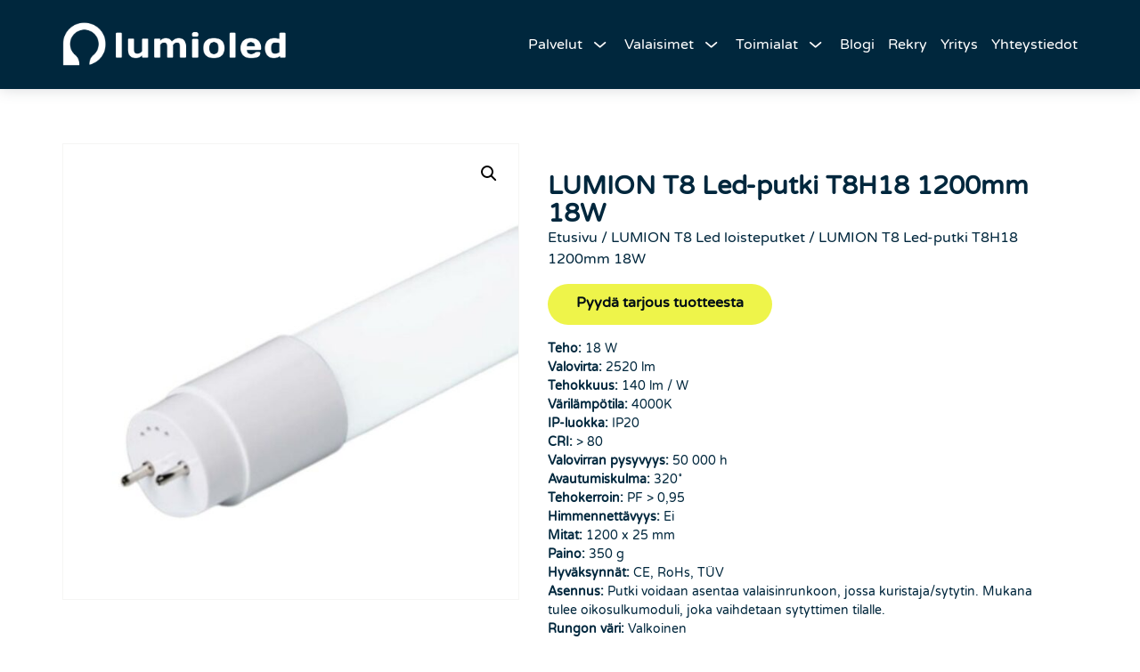

--- FILE ---
content_type: text/html; charset=UTF-8
request_url: https://www.lumioled.fi/tuote/lumion-t8-led-loisteputki-standard-1200mm-18w/
body_size: 12737
content:
<!doctype html><html lang="fi"><head><meta charset="UTF-8"><meta name="viewport" content="width=device-width, initial-scale=1"><link rel="profile" href="https://gmpg.org/xfn/11"><title>LUMION T8 Led-putki T8H18 1200mm 18W &#8211; Lumioled Suomi Oy</title><meta name='robots' content='max-image-preview:large' /><link href='https://fonts.gstatic.com' crossorigin='anonymous' rel='preconnect' /><link rel="alternate" type="application/rss+xml" title="Lumioled Suomi Oy &raquo; syöte" href="https://www.lumioled.fi/feed/" /><link rel="alternate" type="application/rss+xml" title="Lumioled Suomi Oy &raquo; kommenttien syöte" href="https://www.lumioled.fi/comments/feed/" /><link rel="alternate" title="oEmbed (JSON)" type="application/json+oembed" href="https://www.lumioled.fi/wp-json/oembed/1.0/embed?url=https%3A%2F%2Fwww.lumioled.fi%2Ftuote%2Flumion-t8-led-loisteputki-standard-1200mm-18w%2F" /><link rel="alternate" title="oEmbed (XML)" type="text/xml+oembed" href="https://www.lumioled.fi/wp-json/oembed/1.0/embed?url=https%3A%2F%2Fwww.lumioled.fi%2Ftuote%2Flumion-t8-led-loisteputki-standard-1200mm-18w%2F&#038;format=xml" /><style id='wp-img-auto-sizes-contain-inline-css'>img:is([sizes=auto i],[sizes^="auto," i]){contain-intrinsic-size:3000px 1500px}
/*# sourceURL=wp-img-auto-sizes-contain-inline-css */</style><link rel='stylesheet' id='photoswipe-css' href='https://www.lumioled.fi/wp-content/plugins/woocommerce/assets/css/photoswipe/photoswipe.min.css' media='all' /><link rel='stylesheet' id='photoswipe-default-skin-css' href='https://www.lumioled.fi/wp-content/plugins/woocommerce/assets/css/photoswipe/default-skin/default-skin.min.css' media='all' /><link rel='stylesheet' id='woocommerce-layout-css' href='https://www.lumioled.fi/wp-content/cache/autoptimize/css/autoptimize_single_f436463de7c96408a776bdb79d0c5826.css' media='all' /><link rel='stylesheet' id='woocommerce-smallscreen-css' href='https://www.lumioled.fi/wp-content/cache/autoptimize/css/autoptimize_single_59d266c0ea580aae1113acb3761f7ad5.css' media='only screen and (max-width: 768px)' /><link rel='stylesheet' id='woocommerce-general-css' href='https://www.lumioled.fi/wp-content/cache/autoptimize/css/autoptimize_single_7f07d0be257d1039533077f60d396a85.css' media='all' /><style id='woocommerce-inline-inline-css'>.woocommerce form .form-row .required { visibility: visible; }
/*# sourceURL=woocommerce-inline-inline-css */</style><link rel='stylesheet' id='brands-styles-css' href='https://www.lumioled.fi/wp-content/cache/autoptimize/css/autoptimize_single_48d56016b20f151be4f24ba6d0eb1be4.css' media='all' /><link rel='stylesheet' id='hello-elementor-css' href='https://www.lumioled.fi/wp-content/themes/hello-elementor/style.min.css' media='all' /><link rel='stylesheet' id='hello-elementor-theme-style-css' href='https://www.lumioled.fi/wp-content/themes/hello-elementor/theme.min.css' media='all' /><link rel='stylesheet' id='hello-elementor-header-footer-css' href='https://www.lumioled.fi/wp-content/themes/hello-elementor/header-footer.min.css' media='all' /><link rel='stylesheet' id='elementor-frontend-css' href='https://www.lumioled.fi/wp-content/plugins/elementor/assets/css/frontend.min.css' media='all' /><link rel='stylesheet' id='widget-image-css' href='https://www.lumioled.fi/wp-content/plugins/elementor/assets/css/widget-image.min.css' media='all' /><link rel='stylesheet' id='widget-nav-menu-css' href='https://www.lumioled.fi/wp-content/plugins/elementor-pro/assets/css/widget-nav-menu.min.css' media='all' /><link rel='stylesheet' id='e-sticky-css' href='https://www.lumioled.fi/wp-content/plugins/elementor-pro/assets/css/modules/sticky.min.css' media='all' /><link rel='stylesheet' id='widget-heading-css' href='https://www.lumioled.fi/wp-content/plugins/elementor/assets/css/widget-heading.min.css' media='all' /><link rel='stylesheet' id='widget-woocommerce-product-images-css' href='https://www.lumioled.fi/wp-content/plugins/elementor-pro/assets/css/widget-woocommerce-product-images.min.css' media='all' /><link rel='stylesheet' id='widget-divider-css' href='https://www.lumioled.fi/wp-content/plugins/elementor/assets/css/widget-divider.min.css' media='all' /><link rel='stylesheet' id='widget-woocommerce-product-meta-css' href='https://www.lumioled.fi/wp-content/plugins/elementor-pro/assets/css/widget-woocommerce-product-meta.min.css' media='all' /><link rel='stylesheet' id='widget-share-buttons-css' href='https://www.lumioled.fi/wp-content/plugins/elementor-pro/assets/css/widget-share-buttons.min.css' media='all' /><link rel='stylesheet' id='e-apple-webkit-css' href='https://www.lumioled.fi/wp-content/plugins/elementor/assets/css/conditionals/apple-webkit.min.css' media='all' /><link rel='stylesheet' id='elementor-icons-shared-0-css' href='https://www.lumioled.fi/wp-content/plugins/elementor/assets/lib/font-awesome/css/fontawesome.min.css' media='all' /><link rel='stylesheet' id='elementor-icons-fa-solid-css' href='https://www.lumioled.fi/wp-content/plugins/elementor/assets/lib/font-awesome/css/solid.min.css' media='all' /><link rel='stylesheet' id='elementor-icons-fa-brands-css' href='https://www.lumioled.fi/wp-content/plugins/elementor/assets/lib/font-awesome/css/brands.min.css' media='all' /><link rel='stylesheet' id='elementor-icons-css' href='https://www.lumioled.fi/wp-content/plugins/elementor/assets/lib/eicons/css/elementor-icons.min.css' media='all' /><link rel='stylesheet' id='elementor-post-22-css' href='https://www.lumioled.fi/wp-content/cache/autoptimize/css/autoptimize_single_cad387a28467eb43a01919833e299d6b.css' media='all' /><link rel='stylesheet' id='elementor-post-20-css' href='https://www.lumioled.fi/wp-content/cache/autoptimize/css/autoptimize_single_d8f334feefb443713e9738177de76e3f.css' media='all' /><link rel='stylesheet' id='elementor-post-17-css' href='https://www.lumioled.fi/wp-content/cache/autoptimize/css/autoptimize_single_4f535f075a0f6c7220a9bd5e0e115564.css' media='all' /><link rel='stylesheet' id='elementor-post-1185-css' href='https://www.lumioled.fi/wp-content/cache/autoptimize/css/autoptimize_single_f9b12e93625bad4f1bbabc82927dc5d0.css' media='all' /><link rel='stylesheet' id='elementor-gf-local-varelaround-css' href='https://www.lumioled.fi/wp-content/cache/autoptimize/css/autoptimize_single_8a00234e1ab405eb17ba0098a6048824.css' media='all' /><link rel='stylesheet' id='elementor-gf-local-titilliumweb-css' href='https://www.lumioled.fi/wp-content/cache/autoptimize/css/autoptimize_single_e2223c9d451768b6eb43f77cbb57b129.css' media='all' /><link rel='stylesheet' id='elementor-gf-local-mavenpro-css' href='https://www.lumioled.fi/wp-content/cache/autoptimize/css/autoptimize_single_cc240fd27e7ade6febe3681e89b74eb4.css' media='all' /><link rel='stylesheet' id='elementor-icons-zwicons-css' href='https://www.lumioled.fi/wp-content/cache/autoptimize/css/autoptimize_single_9d81d07c9907f0b8a1c63f72b01dd5e7.css' media='all' /> <script src="https://www.lumioled.fi/wp-includes/js/jquery/jquery.min.js" id="jquery-core-js"></script> <script src="https://www.lumioled.fi/wp-includes/js/jquery/jquery-migrate.min.js" id="jquery-migrate-js"></script> <script id="equal-height-columns-js-extra">var equalHeightColumnElements = {"element-groups":{"1":{"selector":".point .elementor-widget-container","breakpoint":768},"2":{"selector":".ratkaisuvaihe","breakpoint":768}}};
//# sourceURL=equal-height-columns-js-extra</script> <script src="https://www.lumioled.fi/wp-content/plugins/equal-height-columns/public/js/equal-height-columns-public.js" id="equal-height-columns-js"></script> <script src="https://www.lumioled.fi/wp-content/plugins/woocommerce/assets/js/jquery-blockui/jquery.blockUI.min.js" id="jquery-blockui-js" defer data-wp-strategy="defer"></script> <script id="wc-add-to-cart-js-extra">var wc_add_to_cart_params = {"ajax_url":"/wp-admin/admin-ajax.php","wc_ajax_url":"/?wc-ajax=%%endpoint%%","i18n_view_cart":"N\u00e4yt\u00e4 ostoskori","cart_url":"https://www.lumioled.fi","is_cart":"","cart_redirect_after_add":"no"};
//# sourceURL=wc-add-to-cart-js-extra</script> <script src="https://www.lumioled.fi/wp-content/plugins/woocommerce/assets/js/frontend/add-to-cart.min.js" id="wc-add-to-cart-js" defer data-wp-strategy="defer"></script> <script src="https://www.lumioled.fi/wp-content/plugins/woocommerce/assets/js/zoom/jquery.zoom.min.js" id="zoom-js" defer data-wp-strategy="defer"></script> <script src="https://www.lumioled.fi/wp-content/plugins/woocommerce/assets/js/flexslider/jquery.flexslider.min.js" id="flexslider-js" defer data-wp-strategy="defer"></script> <script src="https://www.lumioled.fi/wp-content/plugins/woocommerce/assets/js/photoswipe/photoswipe.min.js" id="photoswipe-js" defer data-wp-strategy="defer"></script> <script src="https://www.lumioled.fi/wp-content/plugins/woocommerce/assets/js/photoswipe/photoswipe-ui-default.min.js" id="photoswipe-ui-default-js" defer data-wp-strategy="defer"></script> <script id="wc-single-product-js-extra">var wc_single_product_params = {"i18n_required_rating_text":"Valitse arvostelu, ole hyv\u00e4.","i18n_rating_options":["1 of 5 stars","2 of 5 stars","3 of 5 stars","4 of 5 stars","5 of 5 stars"],"i18n_product_gallery_trigger_text":"View full-screen image gallery","review_rating_required":"yes","flexslider":{"rtl":false,"animation":"slide","smoothHeight":true,"directionNav":false,"controlNav":"thumbnails","slideshow":false,"animationSpeed":500,"animationLoop":false,"allowOneSlide":false},"zoom_enabled":"1","zoom_options":[],"photoswipe_enabled":"1","photoswipe_options":{"shareEl":false,"closeOnScroll":false,"history":false,"hideAnimationDuration":0,"showAnimationDuration":0},"flexslider_enabled":"1"};
//# sourceURL=wc-single-product-js-extra</script> <script src="https://www.lumioled.fi/wp-content/plugins/woocommerce/assets/js/frontend/single-product.min.js" id="wc-single-product-js" defer data-wp-strategy="defer"></script> <script src="https://www.lumioled.fi/wp-content/plugins/woocommerce/assets/js/js-cookie/js.cookie.min.js" id="js-cookie-js" defer data-wp-strategy="defer"></script> <script id="woocommerce-js-extra">var woocommerce_params = {"ajax_url":"/wp-admin/admin-ajax.php","wc_ajax_url":"/?wc-ajax=%%endpoint%%","i18n_password_show":"Show password","i18n_password_hide":"Hide password"};
//# sourceURL=woocommerce-js-extra</script> <script src="https://www.lumioled.fi/wp-content/plugins/woocommerce/assets/js/frontend/woocommerce.min.js" id="woocommerce-js" defer data-wp-strategy="defer"></script> <link rel="https://api.w.org/" href="https://www.lumioled.fi/wp-json/" /><link rel="alternate" title="JSON" type="application/json" href="https://www.lumioled.fi/wp-json/wp/v2/product/1445" /><link rel="EditURI" type="application/rsd+xml" title="RSD" href="https://www.lumioled.fi/xmlrpc.php?rsd" /><meta name="generator" content="WordPress 6.9" /><meta name="generator" content="WooCommerce 9.7.1" /><link rel="canonical" href="https://www.lumioled.fi/tuote/lumion-t8-led-loisteputki-standard-1200mm-18w/" /><link rel='shortlink' href='https://www.lumioled.fi/?p=1445' /> <noscript><style>.woocommerce-product-gallery{ opacity: 1 !important; }</style></noscript><meta name="generator" content="Elementor 3.28.3; features: additional_custom_breakpoints, e_local_google_fonts; settings: css_print_method-external, google_font-enabled, font_display-auto"><style>.e-con.e-parent:nth-of-type(n+4):not(.e-lazyloaded):not(.e-no-lazyload),
				.e-con.e-parent:nth-of-type(n+4):not(.e-lazyloaded):not(.e-no-lazyload) * {
					background-image: none !important;
				}
				@media screen and (max-height: 1024px) {
					.e-con.e-parent:nth-of-type(n+3):not(.e-lazyloaded):not(.e-no-lazyload),
					.e-con.e-parent:nth-of-type(n+3):not(.e-lazyloaded):not(.e-no-lazyload) * {
						background-image: none !important;
					}
				}
				@media screen and (max-height: 640px) {
					.e-con.e-parent:nth-of-type(n+2):not(.e-lazyloaded):not(.e-no-lazyload),
					.e-con.e-parent:nth-of-type(n+2):not(.e-lazyloaded):not(.e-no-lazyload) * {
						background-image: none !important;
					}
				}</style><style class='wp-fonts-local'>@font-face{font-family:Inter;font-style:normal;font-weight:300 900;font-display:fallback;src:url('https://www.lumioled.fi/wp-content/plugins/woocommerce/assets/fonts/Inter-VariableFont_slnt,wght.woff2') format('woff2');font-stretch:normal;}
@font-face{font-family:Cardo;font-style:normal;font-weight:400;font-display:fallback;src:url('https://www.lumioled.fi/wp-content/plugins/woocommerce/assets/fonts/cardo_normal_400.woff2') format('woff2');}</style><link rel="icon" href="https://www.lumioled.fi/wp-content/uploads/2020/08/cropped-lumioled-fav-32x32.png" sizes="32x32" /><link rel="icon" href="https://www.lumioled.fi/wp-content/uploads/2020/08/cropped-lumioled-fav-192x192.png" sizes="192x192" /><link rel="apple-touch-icon" href="https://www.lumioled.fi/wp-content/uploads/2020/08/cropped-lumioled-fav-180x180.png" /><meta name="msapplication-TileImage" content="https://www.lumioled.fi/wp-content/uploads/2020/08/cropped-lumioled-fav-270x270.png" /><style id="wp-custom-css">html, body, input {
	font-family: var(--e-global-typography-text-font-family), sans-serif;
	font-weight: 400;
}

h1, h2, h3, h4, html {
	font-family: var(--e-global-typography-primary-font-family), sans-serif;
	color: var(--e-global-color-primary);
	font-weight: var(--e-global-typography-primary-font-weight);
}

h3 {
	font-size: 1.67rem;
}

a {
	color: var(--e-global-color-15952f4c);
}

b, strong {
	font-weight: 700;
}

ul {
	margin-bottom: 1em;
}

.elementor-location-header {
	z-index: 99;
}

ul.elementor-nav-menu--dropdown a, ul.elementor-nav-menu--dropdown a:focus, ul.elementor-nav-menu--dropdown a:hover {
	border-left: 0!important;
}

.elementor-location-header .elementor-nav-menu .sub-arrow {
	font-size: 2.5em;
	padding-top: 0;
	padding-bottom: 0;
	margin-top: 0;
	margin-bottom: 0;
	padding-left: 0;
}

:is(.elementor-section-wrap,[data-elementor-id])>.e-container {
    --container-max-width: min(90%, 1280px);
}

.tekniset-tiedot {
	font-size: 0.9rem;
	padding-left: 0;
	list-style-type: none;
}

.elementor-nav-menu .sub-arrow i {
    pointer-events: none;
    width: 0.8em;
	height: 0.5em;
    text-align: center;
    transform: translateX(-0.1em);
	transform: translateY(-0.25em);
}

@media screen and (max-width: 1024px) {
	:is(.elementor-section-wrap,[data-elementor-id])>.e-container {
    --container-max-width: min(90%, 1024px);
}
}


@media screen and (max-width: 767px) {
	.elementor-column-gap-default>.elementor-row>.elementor-column>.elementor-element-populated {
		padding: 10px 25px;
	}
	
	.e-con>.e-con-inner {
		max-width: min(var(--content-width), calc(100% - 32px));
	}
	
	.elementor-widget-heading .elementor-heading-title.elementor-size-xxl {
		font-size: 10vw!important;
	}
	
	.elementor-widget-heading .elementor-heading-title.elementor-size-xl {
		font-size: 8vw!important;
	}
	
	:is(.elementor-section-wrap,[data-elementor-id])>.e-container {
		padding-left: 16px;
		padding-right: 16px;
	}
	
	.point-column .elementor-column-wrap .elementor-widget-wrap .elementor-element .elementor-image-box-wrapper .elementor-image-box-content h3 span {
		font-size: 1.2em!important;
		top: 0.95em;
	}
	
	.point-column .elementor-column-wrap .elementor-widget-wrap .elementor-element .elementor-image-box-wrapper .elementor-image-box-img {
		padding: 4em 0;
	}
}</style><link rel='stylesheet' id='wc-blocks-style-css' href='https://www.lumioled.fi/wp-content/cache/autoptimize/css/autoptimize_single_49db983e0920158742ebe0eeb6eacf4d.css' media='all' /><link rel='stylesheet' id='elementor-post-1265-css' href='https://www.lumioled.fi/wp-content/cache/autoptimize/css/autoptimize_single_9e17a9fe52392aa2e7b7847c78056762.css' media='all' /><link rel='stylesheet' id='widget-form-css' href='https://www.lumioled.fi/wp-content/plugins/elementor-pro/assets/css/widget-form.min.css' media='all' /><link rel='stylesheet' id='e-popup-css' href='https://www.lumioled.fi/wp-content/plugins/elementor-pro/assets/css/conditionals/popup.min.css' media='all' /></head><body class="wp-singular product-template-default single single-product postid-1445 wp-custom-logo wp-embed-responsive wp-theme-hello-elementor wp-child-theme-hello-child theme-hello-elementor woocommerce woocommerce-page woocommerce-no-js theme-default elementor-default elementor-template-full-width elementor-kit-22 elementor-page-1185"> <a class="skip-link screen-reader-text" href="#content">Mene sisältöön</a><div data-elementor-type="header" data-elementor-id="20" class="elementor elementor-20 elementor-location-header" data-elementor-post-type="elementor_library"><div class="elementor-element elementor-element-628b3a4 e-flex e-con-boxed e-con e-parent" data-id="628b3a4" data-element_type="container" data-settings="{&quot;background_background&quot;:&quot;classic&quot;,&quot;sticky&quot;:&quot;top&quot;,&quot;sticky_on&quot;:[&quot;desktop&quot;,&quot;tablet&quot;,&quot;mobile&quot;],&quot;sticky_offset&quot;:0,&quot;sticky_effects_offset&quot;:0,&quot;sticky_anchor_link_offset&quot;:0}"><div class="e-con-inner"><div class="elementor-element elementor-element-109f179 elementor-widget__width-auto elementor-widget elementor-widget-theme-site-logo elementor-widget-image" data-id="109f179" data-element_type="widget" data-widget_type="theme-site-logo.default"><div class="elementor-widget-container"> <a href="https://www.lumioled.fi"> <img fetchpriority="high" width="1500" height="350" src="https://www.lumioled.fi/wp-content/uploads/2020/04/Valkoinen-Lumioled-Uusi-Logo-LogoPng-1.png" class="attachment-full size-full wp-image-4005" alt="" srcset="https://www.lumioled.fi/wp-content/uploads/2020/04/Valkoinen-Lumioled-Uusi-Logo-LogoPng-1.png 1500w, https://www.lumioled.fi/wp-content/uploads/2020/04/Valkoinen-Lumioled-Uusi-Logo-LogoPng-1-300x70.png 300w, https://www.lumioled.fi/wp-content/uploads/2020/04/Valkoinen-Lumioled-Uusi-Logo-LogoPng-1-1024x239.png 1024w, https://www.lumioled.fi/wp-content/uploads/2020/04/Valkoinen-Lumioled-Uusi-Logo-LogoPng-1-768x179.png 768w, https://www.lumioled.fi/wp-content/uploads/2020/04/Valkoinen-Lumioled-Uusi-Logo-LogoPng-1-600x140.png 600w" sizes="(max-width: 1500px) 100vw, 1500px" /> </a></div></div><div class="elementor-element elementor-element-c116a54 elementor-nav-menu__align-end elementor-widget__width-auto elementor-nav-menu--stretch elementor-nav-menu--dropdown-tablet elementor-nav-menu__text-align-aside elementor-nav-menu--toggle elementor-nav-menu--burger elementor-widget elementor-widget-nav-menu" data-id="c116a54" data-element_type="widget" data-settings="{&quot;submenu_icon&quot;:{&quot;value&quot;:&quot;&lt;i class=\&quot;zwicon zwicon-chevron-down\&quot;&gt;&lt;\/i&gt;&quot;,&quot;library&quot;:&quot;zwicons&quot;},&quot;full_width&quot;:&quot;stretch&quot;,&quot;layout&quot;:&quot;horizontal&quot;,&quot;toggle&quot;:&quot;burger&quot;}" data-widget_type="nav-menu.default"><div class="elementor-widget-container"><nav aria-label="Menu" class="elementor-nav-menu--main elementor-nav-menu__container elementor-nav-menu--layout-horizontal e--pointer-none"><ul id="menu-1-c116a54" class="elementor-nav-menu"><li class="menu-item menu-item-type-custom menu-item-object-custom menu-item-has-children menu-item-146"><a href="#" class="elementor-item elementor-item-anchor">Palvelut</a><ul class="sub-menu elementor-nav-menu--dropdown"><li class="menu-item menu-item-type-post_type menu-item-object-page menu-item-586"><a href="https://www.lumioled.fi/valaistuskartoitus/" class="elementor-sub-item">Valaistuskartoitus</a></li><li class="menu-item menu-item-type-post_type menu-item-object-page menu-item-585"><a href="https://www.lumioled.fi/leasing-rahoitus/" class="elementor-sub-item">Leasing-rahoitus</a></li></ul></li><li class="menu-item menu-item-type-custom menu-item-object-custom menu-item-has-children menu-item-1263"><a href="#" class="elementor-item elementor-item-anchor">Valaisimet</a><ul class="sub-menu elementor-nav-menu--dropdown"><li class="menu-item menu-item-type-taxonomy menu-item-object-product_cat menu-item-2205"><a href="https://www.lumioled.fi/tuoteryhma/lumion-cleanair-ilmanpuhdistus-valaisimet/" class="elementor-sub-item">LUMION CleanAir ilmanpuhdistus valaisimet</a></li><li class="menu-item menu-item-type-taxonomy menu-item-object-product_cat menu-item-3370"><a href="https://www.lumioled.fi/tuoteryhma/lumion-maatilavalaisimet/" class="elementor-sub-item">LUMION Maatilavalaisimet</a></li><li class="menu-item menu-item-type-taxonomy menu-item-object-product_cat menu-item-1262"><a href="https://www.lumioled.fi/tuoteryhma/lumion-yleisvalaisimet/" class="elementor-sub-item">LUMION Yleisvalaisimet</a></li><li class="menu-item menu-item-type-taxonomy menu-item-object-product_cat menu-item-1260"><a href="https://www.lumioled.fi/tuoteryhma/lumion-teollisuusvalaisimet/" class="elementor-sub-item">LUMION Teollisuusvalaisimet</a></li><li class="menu-item menu-item-type-taxonomy menu-item-object-product_cat menu-item-1255"><a href="https://www.lumioled.fi/tuoteryhma/lumion-aluevalaisimet/" class="elementor-sub-item">LUMION Aluevalaisimet</a></li><li class="menu-item menu-item-type-taxonomy menu-item-object-product_cat menu-item-1261"><a href="https://www.lumioled.fi/tuoteryhma/lumion-valonheittimet/" class="elementor-sub-item">LUMION Valonheittimet</a></li><li class="menu-item menu-item-type-taxonomy menu-item-object-product_cat menu-item-1257"><a href="https://www.lumioled.fi/tuoteryhma/lumion-paneelivalaisimet/" class="elementor-sub-item">LUMION Paneelivalaisimet</a></li><li class="menu-item menu-item-type-taxonomy menu-item-object-product_cat menu-item-1256"><a href="https://www.lumioled.fi/tuoteryhma/lumion-kohdevalaisimet/" class="elementor-sub-item">LUMION Kohdevalaisimet</a></li><li class="menu-item menu-item-type-taxonomy menu-item-object-product_cat menu-item-1258"><a href="https://www.lumioled.fi/tuoteryhma/lumion-t5-led-putket/" class="elementor-sub-item">LUMION T5 Led-putket</a></li><li class="menu-item menu-item-type-taxonomy menu-item-object-product_cat current-product-ancestor current-menu-parent current-product-parent menu-item-1259"><a href="https://www.lumioled.fi/tuoteryhma/lumion-t8-led-putket/" class="elementor-sub-item">LUMION T8 Led loisteputket</a></li></ul></li><li class="menu-item menu-item-type-custom menu-item-object-custom menu-item-has-children menu-item-62"><a href="#" class="elementor-item elementor-item-anchor">Toimialat</a><ul class="sub-menu elementor-nav-menu--dropdown"><li class="menu-item menu-item-type-post_type menu-item-object-page menu-item-69"><a href="https://www.lumioled.fi/autokorjaamon-ja-automaalaamon-led-valaistus/" class="elementor-sub-item">Autokorjaamon ja automaalaamon valaistus</a></li><li class="menu-item menu-item-type-post_type menu-item-object-page menu-item-3332"><a href="https://www.lumioled.fi/kauneushoitolan-valaistus/" class="elementor-sub-item">Kauneushoitolan valaistus</a></li><li class="menu-item menu-item-type-post_type menu-item-object-page menu-item-70"><a href="https://www.lumioled.fi/kaupan-valaistus/" class="elementor-sub-item">Kaupan alan valaistus</a></li><li class="menu-item menu-item-type-post_type menu-item-object-page menu-item-71"><a href="https://www.lumioled.fi/kuntosalin-valaistus/" class="elementor-sub-item">Kuntosalin valaistus</a></li><li class="menu-item menu-item-type-post_type menu-item-object-page menu-item-463"><a href="https://www.lumioled.fi/parturi-kampaamon-valaistus/" class="elementor-sub-item">Parturi-kampaamon valaistus</a></li><li class="menu-item menu-item-type-post_type menu-item-object-page menu-item-486"><a href="https://www.lumioled.fi/teollisuusvalaistus/" class="elementor-sub-item">Teollisuusvalaistus</a></li><li class="menu-item menu-item-type-post_type menu-item-object-page menu-item-3147"><a href="https://www.lumioled.fi/maatilan-valaistus/" class="elementor-sub-item">Maatilan valaistus</a></li></ul></li><li class="menu-item menu-item-type-post_type menu-item-object-page menu-item-1669"><a href="https://www.lumioled.fi/blogi/" class="elementor-item">Blogi</a></li><li class="menu-item menu-item-type-post_type menu-item-object-page menu-item-1883"><a href="https://www.lumioled.fi/rekrytointi/" class="elementor-item">Rekry</a></li><li class="menu-item menu-item-type-post_type menu-item-object-page menu-item-356"><a href="https://www.lumioled.fi/yritys/" class="elementor-item">Yritys</a></li><li class="menu-item menu-item-type-post_type menu-item-object-page menu-item-16"><a href="https://www.lumioled.fi/yhteystiedot/" class="elementor-item">Yhteystiedot</a></li></ul></nav><div class="elementor-menu-toggle" role="button" tabindex="0" aria-label="Menu Toggle" aria-expanded="false"> <i aria-hidden="true" role="presentation" class="elementor-menu-toggle__icon--open fas fa-bars"></i><i aria-hidden="true" role="presentation" class="elementor-menu-toggle__icon--close eicon-close"></i></div><nav class="elementor-nav-menu--dropdown elementor-nav-menu__container" aria-hidden="true"><ul id="menu-2-c116a54" class="elementor-nav-menu"><li class="menu-item menu-item-type-custom menu-item-object-custom menu-item-has-children menu-item-146"><a href="#" class="elementor-item elementor-item-anchor" tabindex="-1">Palvelut</a><ul class="sub-menu elementor-nav-menu--dropdown"><li class="menu-item menu-item-type-post_type menu-item-object-page menu-item-586"><a href="https://www.lumioled.fi/valaistuskartoitus/" class="elementor-sub-item" tabindex="-1">Valaistuskartoitus</a></li><li class="menu-item menu-item-type-post_type menu-item-object-page menu-item-585"><a href="https://www.lumioled.fi/leasing-rahoitus/" class="elementor-sub-item" tabindex="-1">Leasing-rahoitus</a></li></ul></li><li class="menu-item menu-item-type-custom menu-item-object-custom menu-item-has-children menu-item-1263"><a href="#" class="elementor-item elementor-item-anchor" tabindex="-1">Valaisimet</a><ul class="sub-menu elementor-nav-menu--dropdown"><li class="menu-item menu-item-type-taxonomy menu-item-object-product_cat menu-item-2205"><a href="https://www.lumioled.fi/tuoteryhma/lumion-cleanair-ilmanpuhdistus-valaisimet/" class="elementor-sub-item" tabindex="-1">LUMION CleanAir ilmanpuhdistus valaisimet</a></li><li class="menu-item menu-item-type-taxonomy menu-item-object-product_cat menu-item-3370"><a href="https://www.lumioled.fi/tuoteryhma/lumion-maatilavalaisimet/" class="elementor-sub-item" tabindex="-1">LUMION Maatilavalaisimet</a></li><li class="menu-item menu-item-type-taxonomy menu-item-object-product_cat menu-item-1262"><a href="https://www.lumioled.fi/tuoteryhma/lumion-yleisvalaisimet/" class="elementor-sub-item" tabindex="-1">LUMION Yleisvalaisimet</a></li><li class="menu-item menu-item-type-taxonomy menu-item-object-product_cat menu-item-1260"><a href="https://www.lumioled.fi/tuoteryhma/lumion-teollisuusvalaisimet/" class="elementor-sub-item" tabindex="-1">LUMION Teollisuusvalaisimet</a></li><li class="menu-item menu-item-type-taxonomy menu-item-object-product_cat menu-item-1255"><a href="https://www.lumioled.fi/tuoteryhma/lumion-aluevalaisimet/" class="elementor-sub-item" tabindex="-1">LUMION Aluevalaisimet</a></li><li class="menu-item menu-item-type-taxonomy menu-item-object-product_cat menu-item-1261"><a href="https://www.lumioled.fi/tuoteryhma/lumion-valonheittimet/" class="elementor-sub-item" tabindex="-1">LUMION Valonheittimet</a></li><li class="menu-item menu-item-type-taxonomy menu-item-object-product_cat menu-item-1257"><a href="https://www.lumioled.fi/tuoteryhma/lumion-paneelivalaisimet/" class="elementor-sub-item" tabindex="-1">LUMION Paneelivalaisimet</a></li><li class="menu-item menu-item-type-taxonomy menu-item-object-product_cat menu-item-1256"><a href="https://www.lumioled.fi/tuoteryhma/lumion-kohdevalaisimet/" class="elementor-sub-item" tabindex="-1">LUMION Kohdevalaisimet</a></li><li class="menu-item menu-item-type-taxonomy menu-item-object-product_cat menu-item-1258"><a href="https://www.lumioled.fi/tuoteryhma/lumion-t5-led-putket/" class="elementor-sub-item" tabindex="-1">LUMION T5 Led-putket</a></li><li class="menu-item menu-item-type-taxonomy menu-item-object-product_cat current-product-ancestor current-menu-parent current-product-parent menu-item-1259"><a href="https://www.lumioled.fi/tuoteryhma/lumion-t8-led-putket/" class="elementor-sub-item" tabindex="-1">LUMION T8 Led loisteputket</a></li></ul></li><li class="menu-item menu-item-type-custom menu-item-object-custom menu-item-has-children menu-item-62"><a href="#" class="elementor-item elementor-item-anchor" tabindex="-1">Toimialat</a><ul class="sub-menu elementor-nav-menu--dropdown"><li class="menu-item menu-item-type-post_type menu-item-object-page menu-item-69"><a href="https://www.lumioled.fi/autokorjaamon-ja-automaalaamon-led-valaistus/" class="elementor-sub-item" tabindex="-1">Autokorjaamon ja automaalaamon valaistus</a></li><li class="menu-item menu-item-type-post_type menu-item-object-page menu-item-3332"><a href="https://www.lumioled.fi/kauneushoitolan-valaistus/" class="elementor-sub-item" tabindex="-1">Kauneushoitolan valaistus</a></li><li class="menu-item menu-item-type-post_type menu-item-object-page menu-item-70"><a href="https://www.lumioled.fi/kaupan-valaistus/" class="elementor-sub-item" tabindex="-1">Kaupan alan valaistus</a></li><li class="menu-item menu-item-type-post_type menu-item-object-page menu-item-71"><a href="https://www.lumioled.fi/kuntosalin-valaistus/" class="elementor-sub-item" tabindex="-1">Kuntosalin valaistus</a></li><li class="menu-item menu-item-type-post_type menu-item-object-page menu-item-463"><a href="https://www.lumioled.fi/parturi-kampaamon-valaistus/" class="elementor-sub-item" tabindex="-1">Parturi-kampaamon valaistus</a></li><li class="menu-item menu-item-type-post_type menu-item-object-page menu-item-486"><a href="https://www.lumioled.fi/teollisuusvalaistus/" class="elementor-sub-item" tabindex="-1">Teollisuusvalaistus</a></li><li class="menu-item menu-item-type-post_type menu-item-object-page menu-item-3147"><a href="https://www.lumioled.fi/maatilan-valaistus/" class="elementor-sub-item" tabindex="-1">Maatilan valaistus</a></li></ul></li><li class="menu-item menu-item-type-post_type menu-item-object-page menu-item-1669"><a href="https://www.lumioled.fi/blogi/" class="elementor-item" tabindex="-1">Blogi</a></li><li class="menu-item menu-item-type-post_type menu-item-object-page menu-item-1883"><a href="https://www.lumioled.fi/rekrytointi/" class="elementor-item" tabindex="-1">Rekry</a></li><li class="menu-item menu-item-type-post_type menu-item-object-page menu-item-356"><a href="https://www.lumioled.fi/yritys/" class="elementor-item" tabindex="-1">Yritys</a></li><li class="menu-item menu-item-type-post_type menu-item-object-page menu-item-16"><a href="https://www.lumioled.fi/yhteystiedot/" class="elementor-item" tabindex="-1">Yhteystiedot</a></li></ul></nav></div></div></div></div></div><div class="woocommerce-notices-wrapper"></div><div data-elementor-type="product" data-elementor-id="1185" class="elementor elementor-1185 elementor-location-single post-1445 product type-product status-publish has-post-thumbnail product_cat-lumion-t8-led-putket product_tag-ledputki product_tag-t8-led-loisteputki first instock taxable shipping-taxable product-type-simple product" data-elementor-post-type="elementor_library"><div class="elementor-element elementor-element-0430f74 e-flex e-con-boxed e-con e-parent" data-id="0430f74" data-element_type="container"><div class="e-con-inner"><div class="elementor-element elementor-element-c3b28d0 e-con-full e-flex e-con e-parent" data-id="c3b28d0" data-element_type="container"><div class="elementor-element elementor-element-5bb0087 yes elementor-widget elementor-widget-woocommerce-product-images" data-id="5bb0087" data-element_type="widget" data-widget_type="woocommerce-product-images.default"><div class="elementor-widget-container"><div class="woocommerce-product-gallery woocommerce-product-gallery--with-images woocommerce-product-gallery--columns-4 images" data-columns="4" style="opacity: 0; transition: opacity .25s ease-in-out;"><div class="woocommerce-product-gallery__wrapper"><div data-thumb="https://www.lumioled.fi/wp-content/uploads/2022/08/5084018-LUMION-Standard-T8-LED-loisteputki-1500mm-18W-lumioled-100x100.jpeg" data-thumb-alt="LUMION T8 Led-putki T8H18 1200mm 18W" data-thumb-srcset="https://www.lumioled.fi/wp-content/uploads/2022/08/5084018-LUMION-Standard-T8-LED-loisteputki-1500mm-18W-lumioled-100x100.jpeg 100w, https://www.lumioled.fi/wp-content/uploads/2022/08/5084018-LUMION-Standard-T8-LED-loisteputki-1500mm-18W-lumioled-300x300.jpeg 300w, https://www.lumioled.fi/wp-content/uploads/2022/08/5084018-LUMION-Standard-T8-LED-loisteputki-1500mm-18W-lumioled-150x150.jpeg 150w, https://www.lumioled.fi/wp-content/uploads/2022/08/5084018-LUMION-Standard-T8-LED-loisteputki-1500mm-18W-lumioled-768x768.jpeg 768w, https://www.lumioled.fi/wp-content/uploads/2022/08/5084018-LUMION-Standard-T8-LED-loisteputki-1500mm-18W-lumioled-600x600.jpeg 600w, https://www.lumioled.fi/wp-content/uploads/2022/08/5084018-LUMION-Standard-T8-LED-loisteputki-1500mm-18W-lumioled.jpeg 800w"  data-thumb-sizes="(max-width: 100px) 100vw, 100px" class="woocommerce-product-gallery__image"><a href="https://www.lumioled.fi/wp-content/uploads/2022/08/5084018-LUMION-Standard-T8-LED-loisteputki-1500mm-18W-lumioled.jpeg"><img width="600" height="600" src="https://www.lumioled.fi/wp-content/uploads/2022/08/5084018-LUMION-Standard-T8-LED-loisteputki-1500mm-18W-lumioled-600x600.jpeg" class="wp-post-image" alt="LUMION T8 Led-putki T8H18 1200mm 18W" data-caption="" data-src="https://www.lumioled.fi/wp-content/uploads/2022/08/5084018-LUMION-Standard-T8-LED-loisteputki-1500mm-18W-lumioled.jpeg" data-large_image="https://www.lumioled.fi/wp-content/uploads/2022/08/5084018-LUMION-Standard-T8-LED-loisteputki-1500mm-18W-lumioled.jpeg" data-large_image_width="800" data-large_image_height="800" decoding="async" srcset="https://www.lumioled.fi/wp-content/uploads/2022/08/5084018-LUMION-Standard-T8-LED-loisteputki-1500mm-18W-lumioled-600x600.jpeg 600w, https://www.lumioled.fi/wp-content/uploads/2022/08/5084018-LUMION-Standard-T8-LED-loisteputki-1500mm-18W-lumioled-300x300.jpeg 300w, https://www.lumioled.fi/wp-content/uploads/2022/08/5084018-LUMION-Standard-T8-LED-loisteputki-1500mm-18W-lumioled-150x150.jpeg 150w, https://www.lumioled.fi/wp-content/uploads/2022/08/5084018-LUMION-Standard-T8-LED-loisteputki-1500mm-18W-lumioled-768x768.jpeg 768w, https://www.lumioled.fi/wp-content/uploads/2022/08/5084018-LUMION-Standard-T8-LED-loisteputki-1500mm-18W-lumioled-100x100.jpeg 100w, https://www.lumioled.fi/wp-content/uploads/2022/08/5084018-LUMION-Standard-T8-LED-loisteputki-1500mm-18W-lumioled.jpeg 800w" sizes="(max-width: 600px) 100vw, 600px" /></a></div></div></div></div></div></div><div class="elementor-element elementor-element-6a30ed5 e-con-full e-flex e-con e-parent" data-id="6a30ed5" data-element_type="container"><div class="elementor-element elementor-element-55cd256 elementor-widget elementor-widget-woocommerce-product-title elementor-page-title elementor-widget-heading" data-id="55cd256" data-element_type="widget" data-widget_type="woocommerce-product-title.default"><div class="elementor-widget-container"><h1 class="product_title entry-title elementor-heading-title elementor-size-large">LUMION T8 Led-putki T8H18 1200mm 18W</h1></div></div><div class="elementor-element elementor-element-13dd102 hide-print elementor-widget elementor-widget-woocommerce-breadcrumb" data-id="13dd102" data-element_type="widget" data-widget_type="woocommerce-breadcrumb.default"><div class="elementor-widget-container"><nav class="woocommerce-breadcrumb" aria-label="Breadcrumb"><a href="https://www.lumioled.fi">Etusivu</a>&nbsp;&#47;&nbsp;<a href="https://www.lumioled.fi/tuoteryhma/lumion-t8-led-putket/">LUMION T8 Led loisteputket</a>&nbsp;&#47;&nbsp;LUMION T8 Led-putki T8H18 1200mm 18W</nav></div></div><div class="elementor-element elementor-element-0b4d727 hide-print elementor-widget elementor-widget-button" data-id="0b4d727" data-element_type="widget" data-widget_type="button.default"><div class="elementor-widget-container"><div class="elementor-button-wrapper"> <a class="elementor-button elementor-button-link elementor-size-sm" href="#elementor-action%3Aaction%3Dpopup%3Aopen%26settings%3DeyJpZCI6IjEyNjUiLCJ0b2dnbGUiOmZhbHNlfQ%3D%3D"> <span class="elementor-button-content-wrapper"> <span class="elementor-button-text">Pyydä tarjous tuotteesta</span> </span> </a></div></div></div><div class="elementor-element elementor-element-e73caa3 elementor-widget elementor-widget-shortcode" data-id="e73caa3" data-element_type="widget" data-widget_type="shortcode.default"><div class="elementor-widget-container"><div class="elementor-shortcode"><ul class="tekniset-tiedot"><li><b>Teho:</b> <span>18 W</span></li><li><b>Valovirta:</b> <span>2520 lm</span></li><li><b>Tehokkuus:</b> <span>140 lm / W</span></li><li><b>Värilämpötila:</b> <span>4000K</span></li><li><b>IP-luokka:</b> <span>IP20</span></li><li><b>CRI:</b> <span>> 80</span></li><li><b>Valovirran pysyvyys:</b> <span>50 000 h</span></li><li><b>Avautumiskulma:</b> <span>320˚</span></li><li><b>Tehokerroin:</b> <span>PF > 0,95</span></li><li><b>Himmennettävyys:</b> <span>Ei</span></li><li><b>Mitat:</b> <span>1200 x 25 mm</span></li><li><b>Paino:</b> <span>350 g</span></li><li><b>Hyväksynnät:</b> <span>CE, RoHs, TÜV</span></li><li><b>Asennus:</b> <span>Putki voidaan asentaa valaisinrunkoon, jossa kuristaja/sytytin. Mukana tulee oikosulkumoduli, joka vaihdetaan sytyttimen tilalle.</span></li><li><b>Rungon väri:</b> <span>Valkoinen</span></li><li><b>Rungon materiaali:</b> <span>Lasi</span></li><li><b>Takuu:</b> <span>5 vuotta</span></li><li><b>Toimintalämpötila:</b> <span>-20˚ - +65˚C</span></li><li><b>Muuta:</b> <span>Välkkymätön valo</span></li></ul></div></div></div><div class="elementor-element elementor-element-8eeb435 elementor-widget-divider--view-line elementor-widget elementor-widget-divider" data-id="8eeb435" data-element_type="widget" data-widget_type="divider.default"><div class="elementor-widget-container"><div class="elementor-divider"> <span class="elementor-divider-separator"> </span></div></div></div><div class="elementor-element elementor-element-08e7088 elementor-woo-meta--view-stacked elementor-widget elementor-widget-woocommerce-product-meta" data-id="08e7088" data-element_type="widget" data-widget_type="woocommerce-product-meta.default"><div class="elementor-widget-container"><div class="product_meta"> <span class="sku_wrapper detail-container"> <span class="detail-label"> Tuotekoodi: </span> <span class="sku"> 5084018 </span> </span> <span class="posted_in detail-container"><span class="detail-label">Tuoteryhmä:</span> <span class="detail-content"><a href="https://www.lumioled.fi/tuoteryhma/lumion-t8-led-putket/" rel="tag">LUMION T8 Led loisteputket</a></span></span> <span class="tagged_as detail-container"><span class="detail-label">Avainsanat:</span> <span class="detail-content"><a href="https://www.lumioled.fi/tuote-avainsana/ledputki/" rel="tag">ledputki</a>, <a href="https://www.lumioled.fi/tuote-avainsana/t8-led-loisteputki/" rel="tag">T8 led-loisteputki</a></span></span></div></div></div><div class="elementor-element elementor-element-5e72029 elementor-share-buttons--skin-flat elementor-share-buttons--shape-circle elementor-share-buttons--align-left elementor-share-buttons--color-custom hide-print elementor-share-buttons--view-icon-text elementor-grid-0 elementor-widget elementor-widget-share-buttons" data-id="5e72029" data-element_type="widget" data-widget_type="share-buttons.default"><div class="elementor-widget-container"><div class="elementor-grid"><div class="elementor-grid-item"><div
 class="elementor-share-btn elementor-share-btn_print"
 role="button"
 tabindex="0"
 aria-label="Share on print"
 > <span class="elementor-share-btn__icon"> <i class="fas fa-print" aria-hidden="true"></i> </span><div class="elementor-share-btn__text"> <span class="elementor-share-btn__title"> Tulosta tuotekortti </span></div></div></div></div></div></div></div></div></div></div><div data-elementor-type="footer" data-elementor-id="17" class="elementor elementor-17 elementor-location-footer" data-elementor-post-type="elementor_library"><div class="elementor-element elementor-element-8373183 e-flex e-con-boxed e-con e-parent" data-id="8373183" data-element_type="container" data-settings="{&quot;background_background&quot;:&quot;classic&quot;}"><div class="e-con-inner"><div class="elementor-element elementor-element-919e281 e-con-full e-flex e-con e-child" data-id="919e281" data-element_type="container"><div class="elementor-element elementor-element-80cd7d0 elementor-widget elementor-widget-image" data-id="80cd7d0" data-element_type="widget" data-widget_type="image.default"><div class="elementor-widget-container"> <noscript><img width="800" height="187" src="https://www.lumioled.fi/wp-content/uploads/2020/04/valkoinen-Lumioled-uusi-logo-logo_png-1024x239.png" class="attachment-large size-large wp-image-2070" alt="" srcset="https://www.lumioled.fi/wp-content/uploads/2020/04/valkoinen-Lumioled-uusi-logo-logo_png-1024x239.png 1024w, https://www.lumioled.fi/wp-content/uploads/2020/04/valkoinen-Lumioled-uusi-logo-logo_png-300x70.png 300w, https://www.lumioled.fi/wp-content/uploads/2020/04/valkoinen-Lumioled-uusi-logo-logo_png-768x179.png 768w, https://www.lumioled.fi/wp-content/uploads/2020/04/valkoinen-Lumioled-uusi-logo-logo_png-600x140.png 600w, https://www.lumioled.fi/wp-content/uploads/2020/04/valkoinen-Lumioled-uusi-logo-logo_png.png 1500w" sizes="(max-width: 800px) 100vw, 800px" /></noscript><img width="800" height="187" src='data:image/svg+xml,%3Csvg%20xmlns=%22http://www.w3.org/2000/svg%22%20viewBox=%220%200%20800%20187%22%3E%3C/svg%3E' data-src="https://www.lumioled.fi/wp-content/uploads/2020/04/valkoinen-Lumioled-uusi-logo-logo_png-1024x239.png" class="lazyload attachment-large size-large wp-image-2070" alt="" data-srcset="https://www.lumioled.fi/wp-content/uploads/2020/04/valkoinen-Lumioled-uusi-logo-logo_png-1024x239.png 1024w, https://www.lumioled.fi/wp-content/uploads/2020/04/valkoinen-Lumioled-uusi-logo-logo_png-300x70.png 300w, https://www.lumioled.fi/wp-content/uploads/2020/04/valkoinen-Lumioled-uusi-logo-logo_png-768x179.png 768w, https://www.lumioled.fi/wp-content/uploads/2020/04/valkoinen-Lumioled-uusi-logo-logo_png-600x140.png 600w, https://www.lumioled.fi/wp-content/uploads/2020/04/valkoinen-Lumioled-uusi-logo-logo_png.png 1500w" data-sizes="(max-width: 800px) 100vw, 800px" /></div></div><div class="elementor-element elementor-element-99c0e76 elementor-widget elementor-widget-text-editor" data-id="99c0e76" data-element_type="widget" data-widget_type="text-editor.default"><div class="elementor-widget-container"><p>Energiansäästön maksimointia &#8211; valaistuksen tehosta tinkimättä.</p></div></div><div class="elementor-element elementor-element-b5da276 elementor-hidden-desktop elementor-hidden-tablet elementor-hidden-mobile elementor-widget elementor-widget-image" data-id="b5da276" data-element_type="widget" data-widget_type="image.default"><div class="elementor-widget-container"> <noscript><img loading="lazy" width="800" height="376" src="https://www.lumioled.fi/wp-content/uploads/2020/04/LK_valkoinen_rgb.jpg.webp" class="attachment-large size-large wp-image-1523" alt="" srcset="https://www.lumioled.fi/wp-content/uploads/2020/04/LK_valkoinen_rgb.jpg.webp 842w, https://www.lumioled.fi/wp-content/uploads/2020/04/LK_valkoinen_rgb.jpg-300x141.webp 300w, https://www.lumioled.fi/wp-content/uploads/2020/04/LK_valkoinen_rgb.jpg-768x361.webp 768w, https://www.lumioled.fi/wp-content/uploads/2020/04/LK_valkoinen_rgb.jpg-600x282.webp 600w" sizes="(max-width: 800px) 100vw, 800px" /></noscript><img loading="lazy" width="800" height="376" src='data:image/svg+xml,%3Csvg%20xmlns=%22http://www.w3.org/2000/svg%22%20viewBox=%220%200%20800%20376%22%3E%3C/svg%3E' data-src="https://www.lumioled.fi/wp-content/uploads/2020/04/LK_valkoinen_rgb.jpg.webp" class="lazyload attachment-large size-large wp-image-1523" alt="" data-srcset="https://www.lumioled.fi/wp-content/uploads/2020/04/LK_valkoinen_rgb.jpg.webp 842w, https://www.lumioled.fi/wp-content/uploads/2020/04/LK_valkoinen_rgb.jpg-300x141.webp 300w, https://www.lumioled.fi/wp-content/uploads/2020/04/LK_valkoinen_rgb.jpg-768x361.webp 768w, https://www.lumioled.fi/wp-content/uploads/2020/04/LK_valkoinen_rgb.jpg-600x282.webp 600w" data-sizes="(max-width: 800px) 100vw, 800px" /></div></div></div><div class="elementor-element elementor-element-9ebf091 e-con-full e-flex e-con e-child" data-id="9ebf091" data-element_type="container"><div class="elementor-element elementor-element-8bb6a1a elementor-widget elementor-widget-heading" data-id="8bb6a1a" data-element_type="widget" data-widget_type="heading.default"><div class="elementor-widget-container"><h4 class="elementor-heading-title elementor-size-small">Lumioled Suomi Oy</h4></div></div><div class="elementor-element elementor-element-8f0d4c9 elementor-widget elementor-widget-text-editor" data-id="8f0d4c9" data-element_type="widget" data-widget_type="text-editor.default"><div class="elementor-widget-container"><p>Teollisuustie 1<br />75530 Nurmes, Finland</p><p>+358 50 534 1150<br />info@lumioled.fi</p><p><a href="https://www.lumioled.fi/yhteystiedot/">Laskutustiedot</a><br /><a href="https://www.lumioled.fi/rekisteriseloste/">Rekisteriseloste</a></p></div></div></div><div class="elementor-element elementor-element-aa2ba34 e-con-full e-flex e-con e-child" data-id="aa2ba34" data-element_type="container"><div class="elementor-element elementor-element-8972d19 elementor-widget elementor-widget-heading" data-id="8972d19" data-element_type="widget" data-widget_type="heading.default"><div class="elementor-widget-container"><h4 class="elementor-heading-title elementor-size-small">Toimialaratkaisut</h4></div></div><div class="elementor-element elementor-element-26d2d7b elementor-nav-menu__align-start elementor-nav-menu--dropdown-none elementor-widget elementor-widget-nav-menu" data-id="26d2d7b" data-element_type="widget" data-settings="{&quot;layout&quot;:&quot;vertical&quot;,&quot;submenu_icon&quot;:{&quot;value&quot;:&quot;&lt;i class=\&quot;\&quot;&gt;&lt;\/i&gt;&quot;,&quot;library&quot;:&quot;&quot;}}" data-widget_type="nav-menu.default"><div class="elementor-widget-container"><nav aria-label="Menu" class="elementor-nav-menu--main elementor-nav-menu__container elementor-nav-menu--layout-vertical e--pointer-none"><ul id="menu-1-26d2d7b" class="elementor-nav-menu sm-vertical"><li class="menu-item menu-item-type-post_type menu-item-object-page menu-item-390"><a href="https://www.lumioled.fi/autokorjaamon-ja-automaalaamon-led-valaistus/" class="elementor-item">Autokorjaamon ja automaalaamon valaistus</a></li><li class="menu-item menu-item-type-post_type menu-item-object-page menu-item-3331"><a href="https://www.lumioled.fi/kauneushoitolan-valaistus/" class="elementor-item">Kauneushoitolan valaistus</a></li><li class="menu-item menu-item-type-post_type menu-item-object-page menu-item-391"><a href="https://www.lumioled.fi/kaupan-valaistus/" class="elementor-item">Kaupan alan valaistus</a></li><li class="menu-item menu-item-type-post_type menu-item-object-page menu-item-392"><a href="https://www.lumioled.fi/kuntosalin-valaistus/" class="elementor-item">Kuntosalin valaistus</a></li><li class="menu-item menu-item-type-post_type menu-item-object-page menu-item-638"><a href="https://www.lumioled.fi/parturi-kampaamon-valaistus/" class="elementor-item">Parturi-kampaamon valaistus</a></li><li class="menu-item menu-item-type-post_type menu-item-object-page menu-item-639"><a href="https://www.lumioled.fi/teollisuusvalaistus/" class="elementor-item">Teollisuusvalaistus</a></li><li class="menu-item menu-item-type-post_type menu-item-object-page menu-item-3146"><a href="https://www.lumioled.fi/maatilan-valaistus/" class="elementor-item">Maatilan valaistus</a></li></ul></nav><nav class="elementor-nav-menu--dropdown elementor-nav-menu__container" aria-hidden="true"><ul id="menu-2-26d2d7b" class="elementor-nav-menu sm-vertical"><li class="menu-item menu-item-type-post_type menu-item-object-page menu-item-390"><a href="https://www.lumioled.fi/autokorjaamon-ja-automaalaamon-led-valaistus/" class="elementor-item" tabindex="-1">Autokorjaamon ja automaalaamon valaistus</a></li><li class="menu-item menu-item-type-post_type menu-item-object-page menu-item-3331"><a href="https://www.lumioled.fi/kauneushoitolan-valaistus/" class="elementor-item" tabindex="-1">Kauneushoitolan valaistus</a></li><li class="menu-item menu-item-type-post_type menu-item-object-page menu-item-391"><a href="https://www.lumioled.fi/kaupan-valaistus/" class="elementor-item" tabindex="-1">Kaupan alan valaistus</a></li><li class="menu-item menu-item-type-post_type menu-item-object-page menu-item-392"><a href="https://www.lumioled.fi/kuntosalin-valaistus/" class="elementor-item" tabindex="-1">Kuntosalin valaistus</a></li><li class="menu-item menu-item-type-post_type menu-item-object-page menu-item-638"><a href="https://www.lumioled.fi/parturi-kampaamon-valaistus/" class="elementor-item" tabindex="-1">Parturi-kampaamon valaistus</a></li><li class="menu-item menu-item-type-post_type menu-item-object-page menu-item-639"><a href="https://www.lumioled.fi/teollisuusvalaistus/" class="elementor-item" tabindex="-1">Teollisuusvalaistus</a></li><li class="menu-item menu-item-type-post_type menu-item-object-page menu-item-3146"><a href="https://www.lumioled.fi/maatilan-valaistus/" class="elementor-item" tabindex="-1">Maatilan valaistus</a></li></ul></nav></div></div></div><div class="elementor-element elementor-element-9a903d5 e-con-full e-flex e-con e-child" data-id="9a903d5" data-element_type="container"><div class="elementor-element elementor-element-e8df4aa elementor-widget elementor-widget-heading" data-id="e8df4aa" data-element_type="widget" data-widget_type="heading.default"><div class="elementor-widget-container"><h4 class="elementor-heading-title elementor-size-small">Palvelut & info</h4></div></div><div class="elementor-element elementor-element-82cb9e8 elementor-nav-menu__align-start elementor-nav-menu--dropdown-none elementor-widget elementor-widget-nav-menu" data-id="82cb9e8" data-element_type="widget" data-settings="{&quot;layout&quot;:&quot;vertical&quot;,&quot;submenu_icon&quot;:{&quot;value&quot;:&quot;&lt;i class=\&quot;\&quot;&gt;&lt;\/i&gt;&quot;,&quot;library&quot;:&quot;&quot;}}" data-widget_type="nav-menu.default"><div class="elementor-widget-container"><nav aria-label="Menu" class="elementor-nav-menu--main elementor-nav-menu__container elementor-nav-menu--layout-vertical e--pointer-none"><ul id="menu-1-82cb9e8" class="elementor-nav-menu sm-vertical"><li class="menu-item menu-item-type-post_type menu-item-object-page menu-item-640"><a href="https://www.lumioled.fi/leasing-rahoitus/" class="elementor-item">Leasing-rahoitus</a></li><li class="menu-item menu-item-type-post_type menu-item-object-page menu-item-641"><a href="https://www.lumioled.fi/valaistuskartoitus/" class="elementor-item">Valaistuskartoitus</a></li><li class="menu-item menu-item-type-post_type menu-item-object-page menu-item-1246"><a href="https://www.lumioled.fi/yritys/" class="elementor-item">Yritys</a></li><li class="menu-item menu-item-type-post_type menu-item-object-page menu-item-1247"><a href="https://www.lumioled.fi/yhteystiedot/" class="elementor-item">Yhteystiedot</a></li></ul></nav><nav class="elementor-nav-menu--dropdown elementor-nav-menu__container" aria-hidden="true"><ul id="menu-2-82cb9e8" class="elementor-nav-menu sm-vertical"><li class="menu-item menu-item-type-post_type menu-item-object-page menu-item-640"><a href="https://www.lumioled.fi/leasing-rahoitus/" class="elementor-item" tabindex="-1">Leasing-rahoitus</a></li><li class="menu-item menu-item-type-post_type menu-item-object-page menu-item-641"><a href="https://www.lumioled.fi/valaistuskartoitus/" class="elementor-item" tabindex="-1">Valaistuskartoitus</a></li><li class="menu-item menu-item-type-post_type menu-item-object-page menu-item-1246"><a href="https://www.lumioled.fi/yritys/" class="elementor-item" tabindex="-1">Yritys</a></li><li class="menu-item menu-item-type-post_type menu-item-object-page menu-item-1247"><a href="https://www.lumioled.fi/yhteystiedot/" class="elementor-item" tabindex="-1">Yhteystiedot</a></li></ul></nav></div></div></div></div></div><div class="elementor-element elementor-element-99a84c6 e-flex e-con-boxed e-con e-parent" data-id="99a84c6" data-element_type="container" data-settings="{&quot;background_background&quot;:&quot;classic&quot;}"><div class="e-con-inner"><div class="elementor-element elementor-element-6ee8a4a elementor-widget elementor-widget-heading" data-id="6ee8a4a" data-element_type="widget" data-widget_type="heading.default"><div class="elementor-widget-container"> <span class="elementor-heading-title elementor-size-default">© Lumioled Suomi Oy. Kaikki oikeudet pidätetään. <a href="https://www.kotisivutviikossa.com" target="_blank">Kotisivut yritykselle toteutti <b>Haven Porvoo</b></a></span></div></div></div></div></div> <script type="speculationrules">{"prefetch":[{"source":"document","where":{"and":[{"href_matches":"/*"},{"not":{"href_matches":["/wp-*.php","/wp-admin/*","/wp-content/uploads/*","/wp-content/*","/wp-content/plugins/*","/wp-content/themes/hello-child/*","/wp-content/themes/hello-elementor/*","/*\\?(.+)"]}},{"not":{"selector_matches":"a[rel~=\"nofollow\"]"}},{"not":{"selector_matches":".no-prefetch, .no-prefetch a"}}]},"eagerness":"conservative"}]}</script>  <script id="tawk-script" type="text/javascript">var Tawk_API = Tawk_API || {};
var Tawk_LoadStart=new Date();
(function(){
	var s1 = document.createElement( 'script' ),s0=document.getElementsByTagName( 'script' )[0];
	s1.async = true;
	s1.src = 'https://embed.tawk.to/659a789f8d261e1b5f506c67/1hjhmeceo';
	s1.charset = 'UTF-8';
	s1.setAttribute( 'crossorigin','*' );
	s0.parentNode.insertBefore( s1, s0 );
})();</script> <div data-elementor-type="popup" data-elementor-id="1265" class="elementor elementor-1265 elementor-location-popup" data-elementor-settings="{&quot;a11y_navigation&quot;:&quot;yes&quot;,&quot;timing&quot;:[]}" data-elementor-post-type="elementor_library"><div class="elementor-element elementor-element-9b1e4b7 e-con-full e-flex e-con e-parent" data-id="9b1e4b7" data-element_type="container" data-settings="{&quot;background_background&quot;:&quot;classic&quot;}"><div class="elementor-element elementor-element-2b7cc29 elementor-widget elementor-widget-heading" data-id="2b7cc29" data-element_type="widget" data-widget_type="heading.default"><div class="elementor-widget-container"><h5 class="elementor-heading-title elementor-size-large">Pyydä tarjous</h5></div></div><div class="elementor-element elementor-element-87107a8 elementor-button-align-stretch elementor-widget elementor-widget-form" data-id="87107a8" data-element_type="widget" data-settings="{&quot;step_next_label&quot;:&quot;Next&quot;,&quot;step_previous_label&quot;:&quot;Previous&quot;,&quot;button_width&quot;:&quot;100&quot;,&quot;step_type&quot;:&quot;number_text&quot;,&quot;step_icon_shape&quot;:&quot;circle&quot;}" data-widget_type="form.default"><div class="elementor-widget-container"><form class="elementor-form" method="post" name="New Form"> <input type="hidden" name="post_id" value="1265"/> <input type="hidden" name="form_id" value="87107a8"/> <input type="hidden" name="referer_title" value="LUMION T8 Led-putki T8H18 1200mm 18W" /> <input type="hidden" name="queried_id" value="1445"/><div class="elementor-form-fields-wrapper elementor-labels-"><div class="elementor-field-type-text elementor-field-group elementor-column elementor-field-group-name elementor-col-75"> <label for="form-field-name" class="elementor-field-label elementor-screen-only"> Tuote: </label> <input size="1" type="text" name="form_fields[name]" id="form-field-name" class="elementor-field elementor-size-sm  elementor-field-textual" value="LUMION T8 Led-putki T8H18 1200mm 18W"></div><div class="elementor-field-type-text elementor-field-group elementor-column elementor-field-group-field_7978042 elementor-col-25"> <label for="form-field-field_7978042" class="elementor-field-label elementor-screen-only"> Määrä: </label> <input size="1" type="text" name="form_fields[field_7978042]" id="form-field-field_7978042" class="elementor-field elementor-size-sm  elementor-field-textual"></div><div class="elementor-field-type-text elementor-field-group elementor-column elementor-field-group-field_763ec90 elementor-col-100"> <label for="form-field-field_763ec90" class="elementor-field-label elementor-screen-only"> Nimi </label> <input size="1" type="text" name="form_fields[field_763ec90]" id="form-field-field_763ec90" class="elementor-field elementor-size-sm  elementor-field-textual" placeholder="Nimi"></div><div class="elementor-field-type-text elementor-field-group elementor-column elementor-field-group-field_cbc1fe3 elementor-col-100"> <label for="form-field-field_cbc1fe3" class="elementor-field-label elementor-screen-only"> Yritys </label> <input size="1" type="text" name="form_fields[field_cbc1fe3]" id="form-field-field_cbc1fe3" class="elementor-field elementor-size-sm  elementor-field-textual" placeholder="Yritys"></div><div class="elementor-field-type-text elementor-field-group elementor-column elementor-field-group-field_a2060f9 elementor-col-100"> <label for="form-field-field_a2060f9" class="elementor-field-label elementor-screen-only"> Puhelin </label> <input size="1" type="text" name="form_fields[field_a2060f9]" id="form-field-field_a2060f9" class="elementor-field elementor-size-sm  elementor-field-textual" placeholder="Puhelin"></div><div class="elementor-field-type-email elementor-field-group elementor-column elementor-field-group-email elementor-col-100 elementor-field-required"> <label for="form-field-email" class="elementor-field-label elementor-screen-only"> Sähköposti </label> <input size="1" type="email" name="form_fields[email]" id="form-field-email" class="elementor-field elementor-size-sm  elementor-field-textual" placeholder="Sähköposti" required="required"></div><div class="elementor-field-type-textarea elementor-field-group elementor-column elementor-field-group-message elementor-col-100"> <label for="form-field-message" class="elementor-field-label elementor-screen-only"> Viesti </label><textarea class="elementor-field-textual elementor-field  elementor-size-sm" name="form_fields[message]" id="form-field-message" rows="4" placeholder="Viesti"></textarea></div><div class="elementor-field-group elementor-column elementor-field-type-submit elementor-col-100 e-form__buttons"> <button class="elementor-button elementor-size-sm" type="submit"> <span class="elementor-button-content-wrapper"> <span class="elementor-button-text">Lähetä tarjouspyyntö</span> </span> </button></div></div></form></div></div></div></div> <script type="application/ld+json">{"@context":"https:\/\/schema.org\/","@type":"BreadcrumbList","itemListElement":[{"@type":"ListItem","position":1,"item":{"name":"Etusivu","@id":"https:\/\/www.lumioled.fi"}},{"@type":"ListItem","position":2,"item":{"name":"LUMION T8 Led loisteputket","@id":"https:\/\/www.lumioled.fi\/tuoteryhma\/lumion-t8-led-putket\/"}},{"@type":"ListItem","position":3,"item":{"name":"LUMION T8 Led-putki T8H18 1200mm 18W","@id":"https:\/\/www.lumioled.fi\/tuote\/lumion-t8-led-loisteputki-standard-1200mm-18w\/"}}]}</script> <script>const lazyloadRunObserver = () => {
					const lazyloadBackgrounds = document.querySelectorAll( `.e-con.e-parent:not(.e-lazyloaded)` );
					const lazyloadBackgroundObserver = new IntersectionObserver( ( entries ) => {
						entries.forEach( ( entry ) => {
							if ( entry.isIntersecting ) {
								let lazyloadBackground = entry.target;
								if( lazyloadBackground ) {
									lazyloadBackground.classList.add( 'e-lazyloaded' );
								}
								lazyloadBackgroundObserver.unobserve( entry.target );
							}
						});
					}, { rootMargin: '200px 0px 200px 0px' } );
					lazyloadBackgrounds.forEach( ( lazyloadBackground ) => {
						lazyloadBackgroundObserver.observe( lazyloadBackground );
					} );
				};
				const events = [
					'DOMContentLoaded',
					'elementor/lazyload/observe',
				];
				events.forEach( ( event ) => {
					document.addEventListener( event, lazyloadRunObserver );
				} );</script> <noscript><style>.lazyload{display:none;}</style></noscript><script data-noptimize="1">window.lazySizesConfig=window.lazySizesConfig||{};window.lazySizesConfig.loadMode=1;</script><script async data-noptimize="1" src='https://www.lumioled.fi/wp-content/plugins/autoptimize/classes/external/js/lazysizes.min.js'></script> <div class="pswp" tabindex="-1" role="dialog" aria-modal="true" aria-hidden="true"><div class="pswp__bg"></div><div class="pswp__scroll-wrap"><div class="pswp__container"><div class="pswp__item"></div><div class="pswp__item"></div><div class="pswp__item"></div></div><div class="pswp__ui pswp__ui--hidden"><div class="pswp__top-bar"><div class="pswp__counter"></div> <button class="pswp__button pswp__button--zoom" aria-label="Zoomaa sisään/ulos"></button> <button class="pswp__button pswp__button--fs" aria-label="Näytä/piilota kokoruutu"></button> <button class="pswp__button pswp__button--share" aria-label="Jaa"></button> <button class="pswp__button pswp__button--close" aria-label="Sulje (Esc)"></button><div class="pswp__preloader"><div class="pswp__preloader__icn"><div class="pswp__preloader__cut"><div class="pswp__preloader__donut"></div></div></div></div></div><div class="pswp__share-modal pswp__share-modal--hidden pswp__single-tap"><div class="pswp__share-tooltip"></div></div> <button class="pswp__button pswp__button--arrow--left" aria-label="Edellinen (nuoli vasemmalle)"></button> <button class="pswp__button pswp__button--arrow--right" aria-label="Seuraava (nuoli oikealle)"></button><div class="pswp__caption"><div class="pswp__caption__center"></div></div></div></div></div> <script>(function () {
			var c = document.body.className;
			c = c.replace(/woocommerce-no-js/, 'woocommerce-js');
			document.body.className = c;
		})();</script> <script src="https://www.lumioled.fi/wp-content/plugins/elementor-pro/assets/lib/smartmenus/jquery.smartmenus.min.js" id="smartmenus-js"></script> <script src="https://www.lumioled.fi/wp-content/plugins/elementor-pro/assets/lib/sticky/jquery.sticky.min.js" id="e-sticky-js"></script> <script src="https://www.lumioled.fi/wp-content/plugins/woocommerce/assets/js/sourcebuster/sourcebuster.min.js" id="sourcebuster-js-js"></script> <script id="wc-order-attribution-js-extra">var wc_order_attribution = {"params":{"lifetime":1.0e-5,"session":30,"base64":false,"ajaxurl":"https://www.lumioled.fi/wp-admin/admin-ajax.php","prefix":"wc_order_attribution_","allowTracking":true},"fields":{"source_type":"current.typ","referrer":"current_add.rf","utm_campaign":"current.cmp","utm_source":"current.src","utm_medium":"current.mdm","utm_content":"current.cnt","utm_id":"current.id","utm_term":"current.trm","utm_source_platform":"current.plt","utm_creative_format":"current.fmt","utm_marketing_tactic":"current.tct","session_entry":"current_add.ep","session_start_time":"current_add.fd","session_pages":"session.pgs","session_count":"udata.vst","user_agent":"udata.uag"}};
//# sourceURL=wc-order-attribution-js-extra</script> <script src="https://www.lumioled.fi/wp-content/plugins/woocommerce/assets/js/frontend/order-attribution.min.js" id="wc-order-attribution-js"></script> <script src="https://www.lumioled.fi/wp-content/plugins/elementor-pro/assets/js/webpack-pro.runtime.min.js" id="elementor-pro-webpack-runtime-js"></script> <script src="https://www.lumioled.fi/wp-content/plugins/elementor/assets/js/webpack.runtime.min.js" id="elementor-webpack-runtime-js"></script> <script src="https://www.lumioled.fi/wp-content/plugins/elementor/assets/js/frontend-modules.min.js" id="elementor-frontend-modules-js"></script> <script src="https://www.lumioled.fi/wp-includes/js/dist/hooks.min.js" id="wp-hooks-js"></script> <script src="https://www.lumioled.fi/wp-includes/js/dist/i18n.min.js" id="wp-i18n-js"></script> <script id="wp-i18n-js-after">wp.i18n.setLocaleData( { 'text direction\u0004ltr': [ 'ltr' ] } );
//# sourceURL=wp-i18n-js-after</script> <script id="elementor-pro-frontend-js-before">var ElementorProFrontendConfig = {"ajaxurl":"https:\/\/www.lumioled.fi\/wp-admin\/admin-ajax.php","nonce":"b4bc8a0e06","urls":{"assets":"https:\/\/www.lumioled.fi\/wp-content\/plugins\/elementor-pro\/assets\/","rest":"https:\/\/www.lumioled.fi\/wp-json\/"},"settings":{"lazy_load_background_images":true},"popup":{"hasPopUps":true},"shareButtonsNetworks":{"facebook":{"title":"Facebook","has_counter":true},"twitter":{"title":"Twitter"},"linkedin":{"title":"LinkedIn","has_counter":true},"pinterest":{"title":"Pinterest","has_counter":true},"reddit":{"title":"Reddit","has_counter":true},"vk":{"title":"VK","has_counter":true},"odnoklassniki":{"title":"OK","has_counter":true},"tumblr":{"title":"Tumblr"},"digg":{"title":"Digg"},"skype":{"title":"Skype"},"stumbleupon":{"title":"StumbleUpon","has_counter":true},"mix":{"title":"Mix"},"telegram":{"title":"Telegram"},"pocket":{"title":"Pocket","has_counter":true},"xing":{"title":"XING","has_counter":true},"whatsapp":{"title":"WhatsApp"},"email":{"title":"Email"},"print":{"title":"Print"},"x-twitter":{"title":"X"},"threads":{"title":"Threads"}},"woocommerce":{"menu_cart":{"cart_page_url":"https:\/\/www.lumioled.fi","checkout_page_url":"https:\/\/www.lumioled.fi","fragments_nonce":"a936b6af58"}},"facebook_sdk":{"lang":"fi","app_id":""},"lottie":{"defaultAnimationUrl":"https:\/\/www.lumioled.fi\/wp-content\/plugins\/elementor-pro\/modules\/lottie\/assets\/animations\/default.json"}};
//# sourceURL=elementor-pro-frontend-js-before</script> <script src="https://www.lumioled.fi/wp-content/plugins/elementor-pro/assets/js/frontend.min.js" id="elementor-pro-frontend-js"></script> <script src="https://www.lumioled.fi/wp-includes/js/jquery/ui/core.min.js" id="jquery-ui-core-js"></script> <script id="elementor-frontend-js-before">var elementorFrontendConfig = {"environmentMode":{"edit":false,"wpPreview":false,"isScriptDebug":false},"i18n":{"shareOnFacebook":"Jaa Facebookissa","shareOnTwitter":"Jaa Twitteriss\u00e4","pinIt":"Kiinnit\u00e4 se","download":"Lataus","downloadImage":"Lataa kuva","fullscreen":"Koko n\u00e4ytt\u00f6","zoom":"Zoom","share":"Jaa","playVideo":"Katso video","previous":"Edellinen","next":"Seuraava","close":"Sulje","a11yCarouselPrevSlideMessage":"Edellinen dia","a11yCarouselNextSlideMessage":"Seuraava dia","a11yCarouselFirstSlideMessage":"T\u00e4m\u00e4 on ensimm\u00e4inen dia","a11yCarouselLastSlideMessage":"T\u00e4m\u00e4 on viimeinen dia","a11yCarouselPaginationBulletMessage":"Mene diaan"},"is_rtl":false,"breakpoints":{"xs":0,"sm":480,"md":768,"lg":1025,"xl":1440,"xxl":1600},"responsive":{"breakpoints":{"mobile":{"label":"Mobiili pystyss\u00e4","value":767,"default_value":767,"direction":"max","is_enabled":true},"mobile_extra":{"label":"Mobiili vaakasuunnassa","value":880,"default_value":880,"direction":"max","is_enabled":false},"tablet":{"label":"Tablet Portrait","value":1024,"default_value":1024,"direction":"max","is_enabled":true},"tablet_extra":{"label":"Tablet Landscape","value":1200,"default_value":1200,"direction":"max","is_enabled":false},"laptop":{"label":"Kannettava tietokone","value":1366,"default_value":1366,"direction":"max","is_enabled":false},"widescreen":{"label":"Widescreen","value":2400,"default_value":2400,"direction":"min","is_enabled":false}},"hasCustomBreakpoints":false},"version":"3.28.3","is_static":false,"experimentalFeatures":{"additional_custom_breakpoints":true,"container":true,"e_local_google_fonts":true,"theme_builder_v2":true,"landing-pages":true,"nested-elements":true,"editor_v2":true,"home_screen":true},"urls":{"assets":"https:\/\/www.lumioled.fi\/wp-content\/plugins\/elementor\/assets\/","ajaxurl":"https:\/\/www.lumioled.fi\/wp-admin\/admin-ajax.php","uploadUrl":"https:\/\/www.lumioled.fi\/wp-content\/uploads"},"nonces":{"floatingButtonsClickTracking":"1b23707c5d"},"swiperClass":"swiper","settings":{"page":[],"editorPreferences":[]},"kit":{"active_breakpoints":["viewport_mobile","viewport_tablet"],"global_image_lightbox":"yes","lightbox_enable_counter":"yes","lightbox_enable_fullscreen":"yes","lightbox_enable_zoom":"yes","lightbox_enable_share":"yes","lightbox_title_src":"title","lightbox_description_src":"description","woocommerce_notices_elements":[]},"post":{"id":1445,"title":"LUMION%20T8%20Led-putki%20T8H18%201200mm%2018W%20%E2%80%93%20Lumioled%20Suomi%20Oy","excerpt":"","featuredImage":"https:\/\/www.lumioled.fi\/wp-content\/uploads\/2022\/08\/5084018-LUMION-Standard-T8-LED-loisteputki-1500mm-18W-lumioled.jpeg"}};
//# sourceURL=elementor-frontend-js-before</script> <script src="https://www.lumioled.fi/wp-content/plugins/elementor/assets/js/frontend.min.js" id="elementor-frontend-js"></script> <script src="https://www.lumioled.fi/wp-content/plugins/elementor-pro/assets/js/elements-handlers.min.js" id="pro-elements-handlers-js"></script> </body></html>

--- FILE ---
content_type: text/css
request_url: https://www.lumioled.fi/wp-content/cache/autoptimize/css/autoptimize_single_cad387a28467eb43a01919833e299d6b.css
body_size: 468
content:
.elementor-kit-22{--e-global-color-primary:#00273d;--e-global-color-secondary:#798071;--e-global-color-text:#000d14;--e-global-color-accent:#eef44a;--e-global-color-15952f4c:#37b5ff;--e-global-color-562a2113:#f5f5f4;--e-global-color-5bacc3db:#09bc8a;--e-global-color-68017346:#798071;--e-global-color-1cc78b2:#ebf8ff;--e-global-color-289872cd:#fdfeec;--e-global-color-426f2321:#000;--e-global-color-3a44d8b1:#fff;--e-global-typography-primary-font-family:"Varela Round";--e-global-typography-primary-font-weight:700;--e-global-typography-primary-line-height:1.1em;--e-global-typography-secondary-font-family:"Varela Round";--e-global-typography-secondary-font-weight:400;--e-global-typography-text-font-family:"Varela Round";--e-global-typography-text-font-weight:400;--e-global-typography-text-text-transform:none;--e-global-typography-text-font-style:normal;--e-global-typography-text-text-decoration:none;--e-global-typography-accent-font-family:"Varela Round";--e-global-typography-accent-font-size:1rem;--e-global-typography-accent-font-weight:700;--e-global-typography-accent-text-transform:none;color:var(--e-global-color-primary);font-family:"Varela Round",Sans-serif;font-size:16px}.elementor-kit-22 e-page-transition{background-color:#ffbc7d}.elementor-kit-22 a{color:var(--e-global-color-primary);font-family:"Varela Round",Sans-serif;text-transform:none;font-style:normal;text-decoration:none}.elementor-kit-22 a:hover{color:var(--e-global-color-15952f4c);text-transform:none;font-style:normal;text-decoration:none}.elementor-kit-22 h1{color:var(--e-global-color-primary);font-family:"Titillium Web",Sans-serif}.elementor-kit-22 h2{font-family:"Varela Round",Sans-serif}.elementor-kit-22 h3{font-family:"Varela Round",Sans-serif}.elementor-kit-22 h4{font-family:"Varela Round",Sans-serif}.elementor-kit-22 h5{font-family:"Varela Round",Sans-serif}.elementor-kit-22 h6{font-family:"Varela Round",Sans-serif}.elementor-kit-22 button,.elementor-kit-22 input[type=button],.elementor-kit-22 input[type=submit],.elementor-kit-22 .elementor-button{border-radius:50px;padding:13px 32px 17px}.elementor-section.elementor-section-boxed>.elementor-container{max-width:1140px}.e-con{--container-max-width:1140px}{}h1.entry-title{display:var(--page-title-display)}@media(max-width:1024px){.elementor-section.elementor-section-boxed>.elementor-container{max-width:1024px}.e-con{--container-max-width:1024px}}@media(max-width:767px){.elementor-section.elementor-section-boxed>.elementor-container{max-width:767px}.e-con{--container-max-width:767px}}

--- FILE ---
content_type: text/css
request_url: https://www.lumioled.fi/wp-content/cache/autoptimize/css/autoptimize_single_d8f334feefb443713e9738177de76e3f.css
body_size: 1196
content:
.elementor-20 .elementor-element.elementor-element-628b3a4{--display:flex;--flex-direction:row;--container-widget-width:calc( ( 1 - var( --container-widget-flex-grow ) ) * 100% );--container-widget-height:100%;--container-widget-flex-grow:1;--container-widget-align-self:stretch;--flex-wrap-mobile:wrap;--justify-content:space-between;--align-items:center;box-shadow:0px 0px 16px 0px rgba(65.99999999999999,74.99999999999999,83.99999999999999,.21);--padding-top:0px;--padding-bottom:0px;--padding-left:0px;--padding-right:0px;--z-index:999}.elementor-20 .elementor-element.elementor-element-628b3a4:not(.elementor-motion-effects-element-type-background),.elementor-20 .elementor-element.elementor-element-628b3a4>.elementor-motion-effects-container>.elementor-motion-effects-layer{background-color:var(--e-global-color-primary)}.elementor-widget-theme-site-logo .widget-image-caption{color:var(--e-global-color-text);font-family:var(--e-global-typography-text-font-family),Sans-serif;font-weight:var(--e-global-typography-text-font-weight);text-transform:var(--e-global-typography-text-text-transform);font-style:var(--e-global-typography-text-font-style);text-decoration:var(--e-global-typography-text-text-decoration)}.elementor-20 .elementor-element.elementor-element-109f179{width:auto;max-width:auto;text-align:left}.elementor-20 .elementor-element.elementor-element-109f179 img{width:405px;max-width:274px}.elementor-widget-nav-menu .elementor-nav-menu .elementor-item{font-family:var(--e-global-typography-primary-font-family),Sans-serif;font-weight:var(--e-global-typography-primary-font-weight);line-height:var(--e-global-typography-primary-line-height)}.elementor-widget-nav-menu .elementor-nav-menu--main .elementor-item{color:var(--e-global-color-text);fill:var(--e-global-color-text)}.elementor-widget-nav-menu .elementor-nav-menu--main .elementor-item:hover,.elementor-widget-nav-menu .elementor-nav-menu--main .elementor-item.elementor-item-active,.elementor-widget-nav-menu .elementor-nav-menu--main .elementor-item.highlighted,.elementor-widget-nav-menu .elementor-nav-menu--main .elementor-item:focus{color:var(--e-global-color-accent);fill:var(--e-global-color-accent)}.elementor-widget-nav-menu .elementor-nav-menu--main:not(.e--pointer-framed) .elementor-item:before,.elementor-widget-nav-menu .elementor-nav-menu--main:not(.e--pointer-framed) .elementor-item:after{background-color:var(--e-global-color-accent)}.elementor-widget-nav-menu .e--pointer-framed .elementor-item:before,.elementor-widget-nav-menu .e--pointer-framed .elementor-item:after{border-color:var(--e-global-color-accent)}.elementor-widget-nav-menu{--e-nav-menu-divider-color:var(--e-global-color-text)}.elementor-widget-nav-menu .elementor-nav-menu--dropdown .elementor-item,.elementor-widget-nav-menu .elementor-nav-menu--dropdown .elementor-sub-item{font-family:var(--e-global-typography-accent-font-family),Sans-serif;font-size:var(--e-global-typography-accent-font-size);font-weight:var(--e-global-typography-accent-font-weight);text-transform:var(--e-global-typography-accent-text-transform)}.elementor-20 .elementor-element.elementor-element-c116a54{width:auto;max-width:auto;--e-nav-menu-horizontal-menu-item-margin:calc( 15px / 2 )}.elementor-20 .elementor-element.elementor-element-c116a54>.elementor-widget-container{margin:0}.elementor-20 .elementor-element.elementor-element-c116a54 .elementor-menu-toggle{margin-left:auto;background-color:var(--e-global-color-3a44d8b1)}.elementor-20 .elementor-element.elementor-element-c116a54 .elementor-nav-menu .elementor-item{font-family:"Varela Round",Sans-serif;font-size:1rem;font-weight:500;text-transform:none}.elementor-20 .elementor-element.elementor-element-c116a54 .elementor-nav-menu--main .elementor-item{color:var(--e-global-color-3a44d8b1);fill:var(--e-global-color-3a44d8b1);padding-left:0;padding-right:0;padding-top:40px;padding-bottom:40px}.elementor-20 .elementor-element.elementor-element-c116a54 .elementor-nav-menu--main .elementor-item:hover,.elementor-20 .elementor-element.elementor-element-c116a54 .elementor-nav-menu--main .elementor-item.elementor-item-active,.elementor-20 .elementor-element.elementor-element-c116a54 .elementor-nav-menu--main .elementor-item.highlighted,.elementor-20 .elementor-element.elementor-element-c116a54 .elementor-nav-menu--main .elementor-item:focus{color:var(--e-global-color-15952f4c);fill:var(--e-global-color-15952f4c)}.elementor-20 .elementor-element.elementor-element-c116a54 .elementor-nav-menu--main .elementor-item.elementor-item-active{color:var(--e-global-color-15952f4c)}.elementor-20 .elementor-element.elementor-element-c116a54 .elementor-nav-menu--main:not(.elementor-nav-menu--layout-horizontal) .elementor-nav-menu>li:not(:last-child){margin-bottom:15px}.elementor-20 .elementor-element.elementor-element-c116a54 .elementor-nav-menu--dropdown a,.elementor-20 .elementor-element.elementor-element-c116a54 .elementor-menu-toggle{color:var(--e-global-color-3a44d8b1);fill:var(--e-global-color-3a44d8b1)}.elementor-20 .elementor-element.elementor-element-c116a54 .elementor-nav-menu--dropdown{background-color:var(--e-global-color-primary);border-radius:12px}.elementor-20 .elementor-element.elementor-element-c116a54 .elementor-nav-menu--dropdown a:hover,.elementor-20 .elementor-element.elementor-element-c116a54 .elementor-nav-menu--dropdown a.elementor-item-active,.elementor-20 .elementor-element.elementor-element-c116a54 .elementor-nav-menu--dropdown a.highlighted,.elementor-20 .elementor-element.elementor-element-c116a54 .elementor-menu-toggle:hover{color:var(--e-global-color-3a44d8b1)}.elementor-20 .elementor-element.elementor-element-c116a54 .elementor-nav-menu--dropdown a:hover,.elementor-20 .elementor-element.elementor-element-c116a54 .elementor-nav-menu--dropdown a.elementor-item-active,.elementor-20 .elementor-element.elementor-element-c116a54 .elementor-nav-menu--dropdown a.highlighted{background-color:#003452}.elementor-20 .elementor-element.elementor-element-c116a54 .elementor-nav-menu--dropdown a.elementor-item-active{color:var(--e-global-color-15952f4c);background-color:#00273d}.elementor-20 .elementor-element.elementor-element-c116a54 .elementor-nav-menu--dropdown .elementor-item,.elementor-20 .elementor-element.elementor-element-c116a54 .elementor-nav-menu--dropdown .elementor-sub-item{font-weight:400;text-transform:none;letter-spacing:0px}.elementor-20 .elementor-element.elementor-element-c116a54 .elementor-nav-menu--dropdown li:first-child a{border-top-left-radius:12px;border-top-right-radius:12px}.elementor-20 .elementor-element.elementor-element-c116a54 .elementor-nav-menu--dropdown li:last-child a{border-bottom-right-radius:12px;border-bottom-left-radius:12px}.elementor-20 .elementor-element.elementor-element-c116a54 .elementor-nav-menu--main .elementor-nav-menu--dropdown,.elementor-20 .elementor-element.elementor-element-c116a54 .elementor-nav-menu__container.elementor-nav-menu--dropdown{box-shadow:30px 30px 60px 0px rgba(2.0000000000000067,4.000000000000011,6.000000000000015,.58)}.elementor-20 .elementor-element.elementor-element-c116a54 .elementor-nav-menu--dropdown a{padding-left:30px;padding-right:30px;padding-top:10px;padding-bottom:10px}.elementor-20 .elementor-element.elementor-element-c116a54 .elementor-nav-menu--dropdown li:not(:last-child){border-style:solid}.elementor-20 .elementor-element.elementor-element-c116a54 div.elementor-menu-toggle{color:var(--e-global-color-primary)}.elementor-20 .elementor-element.elementor-element-c116a54 div.elementor-menu-toggle svg{fill:var(--e-global-color-primary)}.elementor-20 .elementor-element.elementor-element-c116a54 div.elementor-menu-toggle:hover{color:var(--e-global-color-primary)}.elementor-20 .elementor-element.elementor-element-c116a54 div.elementor-menu-toggle:hover svg{fill:var(--e-global-color-primary)}.elementor-theme-builder-content-area{height:400px}.elementor-location-header:before,.elementor-location-footer:before{content:"";display:table;clear:both}@media(max-width:1024px){.elementor-20 .elementor-element.elementor-element-628b3a4{--padding-top:16px;--padding-bottom:16px;--padding-left:0px;--padding-right:0px}.elementor-widget-nav-menu .elementor-nav-menu .elementor-item{line-height:var(--e-global-typography-primary-line-height)}.elementor-widget-nav-menu .elementor-nav-menu--dropdown .elementor-item,.elementor-widget-nav-menu .elementor-nav-menu--dropdown .elementor-sub-item{font-size:var(--e-global-typography-accent-font-size)}.elementor-20 .elementor-element.elementor-element-c116a54{--nav-menu-icon-size:32px}}@media(max-width:767px){.elementor-20 .elementor-element.elementor-element-628b3a4{--gap:24px 24px;--row-gap:24px;--column-gap:24px;--padding-top:16px;--padding-bottom:16px;--padding-left:0px;--padding-right:0px}.elementor-20 .elementor-element.elementor-element-109f179 img{width:50vw;max-width:100%}.elementor-widget-nav-menu .elementor-nav-menu .elementor-item{line-height:var(--e-global-typography-primary-line-height)}.elementor-widget-nav-menu .elementor-nav-menu--dropdown .elementor-item,.elementor-widget-nav-menu .elementor-nav-menu--dropdown .elementor-sub-item{font-size:var(--e-global-typography-accent-font-size)}.elementor-20 .elementor-element.elementor-element-c116a54 .elementor-nav-menu--dropdown .elementor-item,.elementor-20 .elementor-element.elementor-element-c116a54 .elementor-nav-menu--dropdown .elementor-sub-item{font-size:1rem}.elementor-20 .elementor-element.elementor-element-c116a54 .elementor-nav-menu--dropdown a{padding-left:30px;padding-right:30px;padding-top:10px;padding-bottom:10px}}.elementor-nav-menu--main .elementor-nav-menu a.elementor-sub-item,.elementor-nav-menu--main .elementor-nav-menu a.elementor-sub-item:hover{padding-bottom:8px!important}.elementor-nav-menu--main .elementor-nav-menu a.elementor-sub-item:hover{text-decoration:underline}

--- FILE ---
content_type: text/css
request_url: https://www.lumioled.fi/wp-content/cache/autoptimize/css/autoptimize_single_4f535f075a0f6c7220a9bd5e0e115564.css
body_size: 1128
content:
.elementor-17 .elementor-element.elementor-element-8373183{--display:flex;--flex-direction:row;--container-widget-width:initial;--container-widget-height:100%;--container-widget-flex-grow:1;--container-widget-align-self:stretch;--flex-wrap-mobile:wrap;--gap:32px 32px;--row-gap:32px;--column-gap:32px;--padding-top:64px;--padding-bottom:64px;--padding-left:0px;--padding-right:0px}.elementor-17 .elementor-element.elementor-element-8373183:not(.elementor-motion-effects-element-type-background),.elementor-17 .elementor-element.elementor-element-8373183>.elementor-motion-effects-container>.elementor-motion-effects-layer{background-color:var(--e-global-color-primary)}.elementor-17 .elementor-element.elementor-element-919e281{--display:flex;--flex-direction:column;--container-widget-width:100%;--container-widget-height:initial;--container-widget-flex-grow:0;--container-widget-align-self:initial;--flex-wrap-mobile:wrap;--margin-top:0px;--margin-bottom:0px;--margin-left:0px;--margin-right:0px;--padding-top:0px;--padding-bottom:0px;--padding-left:0px;--padding-right:0px}.elementor-widget-image .widget-image-caption{color:var(--e-global-color-text);font-family:var(--e-global-typography-text-font-family),Sans-serif;font-weight:var(--e-global-typography-text-font-weight);text-transform:var(--e-global-typography-text-text-transform);font-style:var(--e-global-typography-text-font-style);text-decoration:var(--e-global-typography-text-text-decoration)}.elementor-17 .elementor-element.elementor-element-80cd7d0>.elementor-widget-container{padding:15px 0 0}.elementor-17 .elementor-element.elementor-element-80cd7d0{text-align:left}.elementor-17 .elementor-element.elementor-element-80cd7d0 img{width:225px;max-width:90%}.elementor-widget-text-editor{font-family:var(--e-global-typography-text-font-family),Sans-serif;font-weight:var(--e-global-typography-text-font-weight);text-transform:var(--e-global-typography-text-text-transform);font-style:var(--e-global-typography-text-font-style);text-decoration:var(--e-global-typography-text-text-decoration);color:var(--e-global-color-text)}.elementor-widget-text-editor.elementor-drop-cap-view-stacked .elementor-drop-cap{background-color:var(--e-global-color-primary)}.elementor-widget-text-editor.elementor-drop-cap-view-framed .elementor-drop-cap,.elementor-widget-text-editor.elementor-drop-cap-view-default .elementor-drop-cap{color:var(--e-global-color-primary);border-color:var(--e-global-color-primary)}.elementor-17 .elementor-element.elementor-element-99c0e76{font-family:"Varela Round",Sans-serif;font-weight:600;color:var(--e-global-color-1cc78b2)}.elementor-17 .elementor-element.elementor-element-b5da276{text-align:left}.elementor-17 .elementor-element.elementor-element-b5da276 img{width:50%}.elementor-17 .elementor-element.elementor-element-9ebf091{--display:flex;--flex-direction:column;--container-widget-width:100%;--container-widget-height:initial;--container-widget-flex-grow:0;--container-widget-align-self:initial;--flex-wrap-mobile:wrap;--padding-top:32px;--padding-bottom:0px;--padding-left:0px;--padding-right:0px}.elementor-17 .elementor-element.elementor-element-9ebf091.e-con{--flex-grow:0;--flex-shrink:0}.elementor-widget-heading .elementor-heading-title{font-family:var(--e-global-typography-primary-font-family),Sans-serif;font-weight:var(--e-global-typography-primary-font-weight);line-height:var(--e-global-typography-primary-line-height);color:var(--e-global-color-primary)}.elementor-17 .elementor-element.elementor-element-8bb6a1a .elementor-heading-title{font-size:18px;color:var(--e-global-color-1cc78b2)}.elementor-17 .elementor-element.elementor-element-8f0d4c9{column-gap:0;font-family:var(--e-global-typography-secondary-font-family),Sans-serif;font-weight:var(--e-global-typography-secondary-font-weight);color:#fff}.elementor-17 .elementor-element.elementor-element-aa2ba34{--display:flex;--flex-direction:column;--container-widget-width:100%;--container-widget-height:initial;--container-widget-flex-grow:0;--container-widget-align-self:initial;--flex-wrap-mobile:wrap;--padding-top:32px;--padding-bottom:0px;--padding-left:0px;--padding-right:0px}.elementor-17 .elementor-element.elementor-element-8972d19 .elementor-heading-title{font-size:18px;color:var(--e-global-color-1cc78b2)}.elementor-widget-nav-menu .elementor-nav-menu .elementor-item{font-family:var(--e-global-typography-primary-font-family),Sans-serif;font-weight:var(--e-global-typography-primary-font-weight);line-height:var(--e-global-typography-primary-line-height)}.elementor-widget-nav-menu .elementor-nav-menu--main .elementor-item{color:var(--e-global-color-text);fill:var(--e-global-color-text)}.elementor-widget-nav-menu .elementor-nav-menu--main .elementor-item:hover,.elementor-widget-nav-menu .elementor-nav-menu--main .elementor-item.elementor-item-active,.elementor-widget-nav-menu .elementor-nav-menu--main .elementor-item.highlighted,.elementor-widget-nav-menu .elementor-nav-menu--main .elementor-item:focus{color:var(--e-global-color-accent);fill:var(--e-global-color-accent)}.elementor-widget-nav-menu .elementor-nav-menu--main:not(.e--pointer-framed) .elementor-item:before,.elementor-widget-nav-menu .elementor-nav-menu--main:not(.e--pointer-framed) .elementor-item:after{background-color:var(--e-global-color-accent)}.elementor-widget-nav-menu .e--pointer-framed .elementor-item:before,.elementor-widget-nav-menu .e--pointer-framed .elementor-item:after{border-color:var(--e-global-color-accent)}.elementor-widget-nav-menu{--e-nav-menu-divider-color:var(--e-global-color-text)}.elementor-widget-nav-menu .elementor-nav-menu--dropdown .elementor-item,.elementor-widget-nav-menu .elementor-nav-menu--dropdown .elementor-sub-item{font-family:var(--e-global-typography-accent-font-family),Sans-serif;font-size:var(--e-global-typography-accent-font-size);font-weight:var(--e-global-typography-accent-font-weight);text-transform:var(--e-global-typography-accent-text-transform)}.elementor-17 .elementor-element.elementor-element-26d2d7b .elementor-nav-menu .elementor-item{font-family:var(--e-global-typography-secondary-font-family),Sans-serif;font-weight:var(--e-global-typography-secondary-font-weight)}.elementor-17 .elementor-element.elementor-element-26d2d7b .elementor-nav-menu--main .elementor-item{color:var(--e-global-color-3a44d8b1);fill:var(--e-global-color-3a44d8b1);padding-left:0;padding-right:0;padding-top:4px;padding-bottom:4px}.elementor-17 .elementor-element.elementor-element-26d2d7b .elementor-nav-menu--main .elementor-item:hover,.elementor-17 .elementor-element.elementor-element-26d2d7b .elementor-nav-menu--main .elementor-item.elementor-item-active,.elementor-17 .elementor-element.elementor-element-26d2d7b .elementor-nav-menu--main .elementor-item.highlighted,.elementor-17 .elementor-element.elementor-element-26d2d7b .elementor-nav-menu--main .elementor-item:focus{color:var(--e-global-color-15952f4c);fill:var(--e-global-color-15952f4c)}.elementor-17 .elementor-element.elementor-element-26d2d7b .elementor-nav-menu--main .elementor-item.elementor-item-active{color:var(--e-global-color-15952f4c)}.elementor-17 .elementor-element.elementor-element-9a903d5{--display:flex;--flex-direction:column;--container-widget-width:100%;--container-widget-height:initial;--container-widget-flex-grow:0;--container-widget-align-self:initial;--flex-wrap-mobile:wrap;--padding-top:32px;--padding-bottom:0px;--padding-left:0px;--padding-right:0px}.elementor-17 .elementor-element.elementor-element-e8df4aa .elementor-heading-title{font-size:18px;color:var(--e-global-color-1cc78b2)}.elementor-17 .elementor-element.elementor-element-82cb9e8 .elementor-nav-menu .elementor-item{font-family:var(--e-global-typography-secondary-font-family),Sans-serif;font-weight:var(--e-global-typography-secondary-font-weight)}.elementor-17 .elementor-element.elementor-element-82cb9e8 .elementor-nav-menu--main .elementor-item{color:var(--e-global-color-3a44d8b1);fill:var(--e-global-color-3a44d8b1);padding-left:0;padding-right:0;padding-top:4px;padding-bottom:4px}.elementor-17 .elementor-element.elementor-element-82cb9e8 .elementor-nav-menu--main .elementor-item:hover,.elementor-17 .elementor-element.elementor-element-82cb9e8 .elementor-nav-menu--main .elementor-item.elementor-item-active,.elementor-17 .elementor-element.elementor-element-82cb9e8 .elementor-nav-menu--main .elementor-item.highlighted,.elementor-17 .elementor-element.elementor-element-82cb9e8 .elementor-nav-menu--main .elementor-item:focus{color:var(--e-global-color-15952f4c);fill:var(--e-global-color-15952f4c)}.elementor-17 .elementor-element.elementor-element-82cb9e8 .elementor-nav-menu--main .elementor-item.elementor-item-active{color:var(--e-global-color-15952f4c)}.elementor-17 .elementor-element.elementor-element-99a84c6{--display:flex;--flex-direction:column;--container-widget-width:100%;--container-widget-height:initial;--container-widget-flex-grow:0;--container-widget-align-self:initial;--flex-wrap-mobile:wrap}.elementor-17 .elementor-element.elementor-element-99a84c6:not(.elementor-motion-effects-element-type-background),.elementor-17 .elementor-element.elementor-element-99a84c6>.elementor-motion-effects-container>.elementor-motion-effects-layer{background-color:var(--e-global-color-primary)}.elementor-17 .elementor-element.elementor-element-6ee8a4a .elementor-heading-title{font-size:12px;font-weight:400;color:#fff}.elementor-theme-builder-content-area{height:400px}.elementor-location-header:before,.elementor-location-footer:before{content:"";display:table;clear:both}@media(max-width:1024px){.elementor-widget-heading .elementor-heading-title{line-height:var(--e-global-typography-primary-line-height)}.elementor-widget-nav-menu .elementor-nav-menu .elementor-item{line-height:var(--e-global-typography-primary-line-height)}.elementor-widget-nav-menu .elementor-nav-menu--dropdown .elementor-item,.elementor-widget-nav-menu .elementor-nav-menu--dropdown .elementor-sub-item{font-size:var(--e-global-typography-accent-font-size)}}@media(max-width:767px){.elementor-17 .elementor-element.elementor-element-8373183{--padding-top:50px;--padding-bottom:50px;--padding-left:10px;--padding-right:10px}.elementor-widget-heading .elementor-heading-title{line-height:var(--e-global-typography-primary-line-height)}.elementor-widget-nav-menu .elementor-nav-menu .elementor-item{line-height:var(--e-global-typography-primary-line-height)}.elementor-widget-nav-menu .elementor-nav-menu--dropdown .elementor-item,.elementor-widget-nav-menu .elementor-nav-menu--dropdown .elementor-sub-item{font-size:var(--e-global-typography-accent-font-size)}}@media(min-width:768px){.elementor-17 .elementor-element.elementor-element-919e281{--width:25%}.elementor-17 .elementor-element.elementor-element-9ebf091{--width:23.125%}.elementor-17 .elementor-element.elementor-element-aa2ba34{--width:25%}.elementor-17 .elementor-element.elementor-element-9a903d5{--width:25%}}.elementor-17 .elementor-element.elementor-element-8bb6a1a span{display:block;font-weight:400;font-size:.8em}.elementor-17 .elementor-element.elementor-element-8f0d4c9 a{text-decoration:underline;color:#fff}.elementor-17 .elementor-element.elementor-element-8972d19 span{display:block;font-weight:400;font-size:.8em}.elementor-17 .elementor-element.elementor-element-e8df4aa span{display:block;font-weight:400;font-size:.8em}

--- FILE ---
content_type: text/css
request_url: https://www.lumioled.fi/wp-content/cache/autoptimize/css/autoptimize_single_f9b12e93625bad4f1bbabc82927dc5d0.css
body_size: 1048
content:
.elementor-1185 .elementor-element.elementor-element-0430f74{--display:flex;--flex-direction:row;--container-widget-width:initial;--container-widget-height:100%;--container-widget-flex-grow:1;--container-widget-align-self:stretch;--flex-wrap-mobile:wrap;--gap:24px 24px;--row-gap:24px;--column-gap:24px;--padding-top:64px;--padding-bottom:64px;--padding-left:0px;--padding-right:0px}.elementor-1185 .elementor-element.elementor-element-c3b28d0{--display:flex;--flex-direction:column;--container-widget-width:100%;--container-widget-height:initial;--container-widget-flex-grow:0;--container-widget-align-self:initial;--flex-wrap-mobile:wrap;--padding-top:0px;--padding-bottom:0px;--padding-left:0px;--padding-right:0px}.woocommerce .elementor-1185 .elementor-element.elementor-element-5bb0087 .woocommerce-product-gallery__trigger+.woocommerce-product-gallery__wrapper,.woocommerce .elementor-1185 .elementor-element.elementor-element-5bb0087 .flex-viewport,.woocommerce .elementor-1185 .elementor-element.elementor-element-5bb0087 .flex-control-thumbs img{border-style:solid;border-width:1px;border-color:var(--e-global-color-562a2113)}.woocommerce .elementor-1185 .elementor-element.elementor-element-5bb0087 .flex-viewport:not(:last-child){margin-bottom:16px}.woocommerce .elementor-1185 .elementor-element.elementor-element-5bb0087 .flex-control-thumbs img{border-style:solid;border-width:1px;border-color:var(--e-global-color-562a2113)}.woocommerce .elementor-1185 .elementor-element.elementor-element-5bb0087 .flex-control-thumbs li{padding-right:calc(16px / 2);padding-left:calc(16px / 2);padding-bottom:16px}.woocommerce .elementor-1185 .elementor-element.elementor-element-5bb0087 .flex-control-thumbs{margin-right:calc(-16px / 2);margin-left:calc(-16px / 2)}.elementor-1185 .elementor-element.elementor-element-6a30ed5{--display:flex;--flex-direction:column;--container-widget-width:100%;--container-widget-height:initial;--container-widget-flex-grow:0;--container-widget-align-self:initial;--flex-wrap-mobile:wrap;--gap:8px 8px;--row-gap:8px;--column-gap:8px;--padding-top:32px;--padding-bottom:32px;--padding-left:32px;--padding-right:32px}.elementor-widget-woocommerce-product-title .elementor-heading-title{font-family:var(--e-global-typography-primary-font-family),Sans-serif;font-weight:var(--e-global-typography-primary-font-weight);line-height:var(--e-global-typography-primary-line-height);color:var(--e-global-color-primary)}.elementor-1185 .elementor-element.elementor-element-13dd102 .woocommerce-breadcrumb{font-family:var(--e-global-typography-text-font-family),Sans-serif;font-weight:var(--e-global-typography-text-font-weight);text-transform:var(--e-global-typography-text-text-transform);font-style:var(--e-global-typography-text-font-style);text-decoration:var(--e-global-typography-text-text-decoration)}.elementor-widget-button .elementor-button{background-color:var(--e-global-color-accent);font-family:var(--e-global-typography-accent-font-family),Sans-serif;font-size:var(--e-global-typography-accent-font-size);font-weight:var(--e-global-typography-accent-font-weight);text-transform:var(--e-global-typography-accent-text-transform)}.elementor-1185 .elementor-element.elementor-element-0b4d727 .elementor-button:hover,.elementor-1185 .elementor-element.elementor-element-0b4d727 .elementor-button:focus{background-color:var(--e-global-color-primary);color:var(--e-global-color-3a44d8b1)}.elementor-1185 .elementor-element.elementor-element-0b4d727>.elementor-widget-container{margin:0 0 16px}.elementor-1185 .elementor-element.elementor-element-0b4d727 .elementor-button{fill:var(--e-global-color-text);color:var(--e-global-color-text)}.elementor-1185 .elementor-element.elementor-element-0b4d727 .elementor-button:hover svg,.elementor-1185 .elementor-element.elementor-element-0b4d727 .elementor-button:focus svg{fill:var(--e-global-color-3a44d8b1)}.elementor-widget-divider{--divider-color:var(--e-global-color-secondary)}.elementor-widget-divider .elementor-divider__text{color:var(--e-global-color-secondary);font-family:var(--e-global-typography-secondary-font-family),Sans-serif;font-weight:var(--e-global-typography-secondary-font-weight)}.elementor-widget-divider.elementor-view-stacked .elementor-icon{background-color:var(--e-global-color-secondary)}.elementor-widget-divider.elementor-view-framed .elementor-icon,.elementor-widget-divider.elementor-view-default .elementor-icon{color:var(--e-global-color-secondary);border-color:var(--e-global-color-secondary)}.elementor-widget-divider.elementor-view-framed .elementor-icon,.elementor-widget-divider.elementor-view-default .elementor-icon svg{fill:var(--e-global-color-secondary)}.elementor-1185 .elementor-element.elementor-element-8eeb435{--divider-border-style:solid;--divider-color:var(--e-global-color-primary);--divider-border-width:1px}.elementor-1185 .elementor-element.elementor-element-8eeb435 .elementor-divider-separator{width:100%}.elementor-1185 .elementor-element.elementor-element-8eeb435 .elementor-divider{padding-block-start:8px;padding-block-end:8px}.elementor-widget-woocommerce-product-meta .product_meta .detail-container:not(:last-child):after{border-color:var(--e-global-color-text)}.elementor-1185 .elementor-element.elementor-element-08e7088{font-family:"Maven Pro",Sans-serif;font-size:.9rem;color:var(--e-global-color-text)}.elementor-1185 .elementor-element.elementor-element-08e7088 a{font-family:"Maven Pro",Sans-serif;font-size:.9rem}.elementor-1185 .elementor-element.elementor-element-5e72029{--alignment:left;--grid-side-margin:10px;--grid-column-gap:10px;--grid-row-gap:10px;--grid-bottom-margin:10px;--e-share-buttons-primary-color:var(--e-global-color-3a44d8b1);--e-share-buttons-secondary-color:var(--e-global-color-primary)}@media(min-width:768px){.elementor-1185 .elementor-element.elementor-element-c3b28d0{--width:45%}.elementor-1185 .elementor-element.elementor-element-6a30ed5{--width:55%}}@media(max-width:1024px){.elementor-widget-woocommerce-product-title .elementor-heading-title{line-height:var(--e-global-typography-primary-line-height)}.elementor-widget-button .elementor-button{font-size:var(--e-global-typography-accent-font-size)}.elementor-1185 .elementor-element.elementor-element-5e72029{--grid-side-margin:10px;--grid-column-gap:10px;--grid-row-gap:10px;--grid-bottom-margin:10px}}@media(max-width:767px){.elementor-widget-woocommerce-product-title .elementor-heading-title{line-height:var(--e-global-typography-primary-line-height)}.elementor-widget-button .elementor-button{font-size:var(--e-global-typography-accent-font-size)}.elementor-1185 .elementor-element.elementor-element-5e72029{--grid-side-margin:10px;--grid-column-gap:10px;--grid-row-gap:10px;--grid-bottom-margin:10px}}@media print{.elementor-location-header,.elementor-location-footer,.flex-control-thumbs,.hide-print,.woocommerce-product-gallery__trigger{display:none}a[href]:after{content:none !important}.woocommerce div.product div.images{margin-bottom:0!important}}.elementor-1185 .elementor-element.elementor-element-5e72029 .elementor-share-btn__title{word-spacing:normal;text-decoration:underline}.elementor-1185 .elementor-element.elementor-element-5e72029 .elementor-share-btn__icon{width:auto;margin-right:1em}@media print{.elementor-1185 .elementor-element.elementor-element-6a30ed5{padding:0}}@media print{.elementor-1185 .elementor-element.elementor-element-0430f74{padding:0}}

--- FILE ---
content_type: text/css
request_url: https://www.lumioled.fi/wp-content/cache/autoptimize/css/autoptimize_single_cc240fd27e7ade6febe3681e89b74eb4.css
body_size: 327
content:
@font-face{font-family:'Maven Pro';font-style:normal;font-weight:400;src:url(https://www.lumioled.fi/wp-content/uploads/elementor/google-fonts/fonts/mavenpro-7au9p_aqnywwaxw2wk3gwmqiafg.woff2) format('woff2');unicode-range:U+0102-0103,U+0110-0111,U+0128-0129,U+0168-0169,U+01A0-01A1,U+01AF-01B0,U+0300-0301,U+0303-0304,U+0308-0309,U+0323,U+0329,U+1EA0-1EF9,U+20AB}@font-face{font-family:'Maven Pro';font-style:normal;font-weight:400;src:url(https://www.lumioled.fi/wp-content/uploads/elementor/google-fonts/fonts/mavenpro-7au9p_aqnywwaxw2wk3gw2qiafg.woff2) format('woff2');unicode-range:U+0100-02BA,U+02BD-02C5,U+02C7-02CC,U+02CE-02D7,U+02DD-02FF,U+0304,U+0308,U+0329,U+1D00-1DBF,U+1E00-1E9F,U+1EF2-1EFF,U+2020,U+20A0-20AB,U+20AD-20C0,U+2113,U+2C60-2C7F,U+A720-A7FF}@font-face{font-family:'Maven Pro';font-style:normal;font-weight:400;src:url(https://www.lumioled.fi/wp-content/uploads/elementor/google-fonts/fonts/mavenpro-7au9p_aqnywwaxw2wk3gzwqi.woff2) format('woff2');unicode-range:U+0000-00FF,U+0131,U+0152-0153,U+02BB-02BC,U+02C6,U+02DA,U+02DC,U+0304,U+0308,U+0329,U+2000-206F,U+20AC,U+2122,U+2191,U+2193,U+2212,U+2215,U+FEFF,U+FFFD}@font-face{font-family:'Maven Pro';font-style:normal;font-weight:500;src:url(https://www.lumioled.fi/wp-content/uploads/elementor/google-fonts/fonts/mavenpro-7au9p_aqnywwaxw2wk3gwmqiafg.woff2) format('woff2');unicode-range:U+0102-0103,U+0110-0111,U+0128-0129,U+0168-0169,U+01A0-01A1,U+01AF-01B0,U+0300-0301,U+0303-0304,U+0308-0309,U+0323,U+0329,U+1EA0-1EF9,U+20AB}@font-face{font-family:'Maven Pro';font-style:normal;font-weight:500;src:url(https://www.lumioled.fi/wp-content/uploads/elementor/google-fonts/fonts/mavenpro-7au9p_aqnywwaxw2wk3gw2qiafg.woff2) format('woff2');unicode-range:U+0100-02BA,U+02BD-02C5,U+02C7-02CC,U+02CE-02D7,U+02DD-02FF,U+0304,U+0308,U+0329,U+1D00-1DBF,U+1E00-1E9F,U+1EF2-1EFF,U+2020,U+20A0-20AB,U+20AD-20C0,U+2113,U+2C60-2C7F,U+A720-A7FF}@font-face{font-family:'Maven Pro';font-style:normal;font-weight:500;src:url(https://www.lumioled.fi/wp-content/uploads/elementor/google-fonts/fonts/mavenpro-7au9p_aqnywwaxw2wk3gzwqi.woff2) format('woff2');unicode-range:U+0000-00FF,U+0131,U+0152-0153,U+02BB-02BC,U+02C6,U+02DA,U+02DC,U+0304,U+0308,U+0329,U+2000-206F,U+20AC,U+2122,U+2191,U+2193,U+2212,U+2215,U+FEFF,U+FFFD}@font-face{font-family:'Maven Pro';font-style:normal;font-weight:600;src:url(https://www.lumioled.fi/wp-content/uploads/elementor/google-fonts/fonts/mavenpro-7au9p_aqnywwaxw2wk3gwmqiafg.woff2) format('woff2');unicode-range:U+0102-0103,U+0110-0111,U+0128-0129,U+0168-0169,U+01A0-01A1,U+01AF-01B0,U+0300-0301,U+0303-0304,U+0308-0309,U+0323,U+0329,U+1EA0-1EF9,U+20AB}@font-face{font-family:'Maven Pro';font-style:normal;font-weight:600;src:url(https://www.lumioled.fi/wp-content/uploads/elementor/google-fonts/fonts/mavenpro-7au9p_aqnywwaxw2wk3gw2qiafg.woff2) format('woff2');unicode-range:U+0100-02BA,U+02BD-02C5,U+02C7-02CC,U+02CE-02D7,U+02DD-02FF,U+0304,U+0308,U+0329,U+1D00-1DBF,U+1E00-1E9F,U+1EF2-1EFF,U+2020,U+20A0-20AB,U+20AD-20C0,U+2113,U+2C60-2C7F,U+A720-A7FF}@font-face{font-family:'Maven Pro';font-style:normal;font-weight:600;src:url(https://www.lumioled.fi/wp-content/uploads/elementor/google-fonts/fonts/mavenpro-7au9p_aqnywwaxw2wk3gzwqi.woff2) format('woff2');unicode-range:U+0000-00FF,U+0131,U+0152-0153,U+02BB-02BC,U+02C6,U+02DA,U+02DC,U+0304,U+0308,U+0329,U+2000-206F,U+20AC,U+2122,U+2191,U+2193,U+2212,U+2215,U+FEFF,U+FFFD}@font-face{font-family:'Maven Pro';font-style:normal;font-weight:700;src:url(https://www.lumioled.fi/wp-content/uploads/elementor/google-fonts/fonts/mavenpro-7au9p_aqnywwaxw2wk3gwmqiafg.woff2) format('woff2');unicode-range:U+0102-0103,U+0110-0111,U+0128-0129,U+0168-0169,U+01A0-01A1,U+01AF-01B0,U+0300-0301,U+0303-0304,U+0308-0309,U+0323,U+0329,U+1EA0-1EF9,U+20AB}@font-face{font-family:'Maven Pro';font-style:normal;font-weight:700;src:url(https://www.lumioled.fi/wp-content/uploads/elementor/google-fonts/fonts/mavenpro-7au9p_aqnywwaxw2wk3gw2qiafg.woff2) format('woff2');unicode-range:U+0100-02BA,U+02BD-02C5,U+02C7-02CC,U+02CE-02D7,U+02DD-02FF,U+0304,U+0308,U+0329,U+1D00-1DBF,U+1E00-1E9F,U+1EF2-1EFF,U+2020,U+20A0-20AB,U+20AD-20C0,U+2113,U+2C60-2C7F,U+A720-A7FF}@font-face{font-family:'Maven Pro';font-style:normal;font-weight:700;src:url(https://www.lumioled.fi/wp-content/uploads/elementor/google-fonts/fonts/mavenpro-7au9p_aqnywwaxw2wk3gzwqi.woff2) format('woff2');unicode-range:U+0000-00FF,U+0131,U+0152-0153,U+02BB-02BC,U+02C6,U+02DA,U+02DC,U+0304,U+0308,U+0329,U+2000-206F,U+20AC,U+2122,U+2191,U+2193,U+2212,U+2215,U+FEFF,U+FFFD}@font-face{font-family:'Maven Pro';font-style:normal;font-weight:800;src:url(https://www.lumioled.fi/wp-content/uploads/elementor/google-fonts/fonts/mavenpro-7au9p_aqnywwaxw2wk3gwmqiafg.woff2) format('woff2');unicode-range:U+0102-0103,U+0110-0111,U+0128-0129,U+0168-0169,U+01A0-01A1,U+01AF-01B0,U+0300-0301,U+0303-0304,U+0308-0309,U+0323,U+0329,U+1EA0-1EF9,U+20AB}@font-face{font-family:'Maven Pro';font-style:normal;font-weight:800;src:url(https://www.lumioled.fi/wp-content/uploads/elementor/google-fonts/fonts/mavenpro-7au9p_aqnywwaxw2wk3gw2qiafg.woff2) format('woff2');unicode-range:U+0100-02BA,U+02BD-02C5,U+02C7-02CC,U+02CE-02D7,U+02DD-02FF,U+0304,U+0308,U+0329,U+1D00-1DBF,U+1E00-1E9F,U+1EF2-1EFF,U+2020,U+20A0-20AB,U+20AD-20C0,U+2113,U+2C60-2C7F,U+A720-A7FF}@font-face{font-family:'Maven Pro';font-style:normal;font-weight:800;src:url(https://www.lumioled.fi/wp-content/uploads/elementor/google-fonts/fonts/mavenpro-7au9p_aqnywwaxw2wk3gzwqi.woff2) format('woff2');unicode-range:U+0000-00FF,U+0131,U+0152-0153,U+02BB-02BC,U+02C6,U+02DA,U+02DC,U+0304,U+0308,U+0329,U+2000-206F,U+20AC,U+2122,U+2191,U+2193,U+2212,U+2215,U+FEFF,U+FFFD}@font-face{font-family:'Maven Pro';font-style:normal;font-weight:900;src:url(https://www.lumioled.fi/wp-content/uploads/elementor/google-fonts/fonts/mavenpro-7au9p_aqnywwaxw2wk3gwmqiafg.woff2) format('woff2');unicode-range:U+0102-0103,U+0110-0111,U+0128-0129,U+0168-0169,U+01A0-01A1,U+01AF-01B0,U+0300-0301,U+0303-0304,U+0308-0309,U+0323,U+0329,U+1EA0-1EF9,U+20AB}@font-face{font-family:'Maven Pro';font-style:normal;font-weight:900;src:url(https://www.lumioled.fi/wp-content/uploads/elementor/google-fonts/fonts/mavenpro-7au9p_aqnywwaxw2wk3gw2qiafg.woff2) format('woff2');unicode-range:U+0100-02BA,U+02BD-02C5,U+02C7-02CC,U+02CE-02D7,U+02DD-02FF,U+0304,U+0308,U+0329,U+1D00-1DBF,U+1E00-1E9F,U+1EF2-1EFF,U+2020,U+20A0-20AB,U+20AD-20C0,U+2113,U+2C60-2C7F,U+A720-A7FF}@font-face{font-family:'Maven Pro';font-style:normal;font-weight:900;src:url(https://www.lumioled.fi/wp-content/uploads/elementor/google-fonts/fonts/mavenpro-7au9p_aqnywwaxw2wk3gzwqi.woff2) format('woff2');unicode-range:U+0000-00FF,U+0131,U+0152-0153,U+02BB-02BC,U+02C6,U+02DA,U+02DC,U+0304,U+0308,U+0329,U+2000-206F,U+20AC,U+2122,U+2191,U+2193,U+2212,U+2215,U+FEFF,U+FFFD}

--- FILE ---
content_type: text/css
request_url: https://www.lumioled.fi/wp-content/cache/autoptimize/css/autoptimize_single_9d81d07c9907f0b8a1c63f72b01dd5e7.css
body_size: 4052
content:
@font-face{font-family:'zwicons';src:url(//www.lumioled.fi/wp-content/uploads/elementor/custom-icons/zwicons/fonts/zwicons.eot?hucirz);src:url(//www.lumioled.fi/wp-content/uploads/elementor/custom-icons/zwicons/fonts/zwicons.eot?hucirz#iefix) format('embedded-opentype'),url(//www.lumioled.fi/wp-content/uploads/elementor/custom-icons/zwicons/fonts/zwicons.ttf?hucirz) format('truetype'),url(//www.lumioled.fi/wp-content/uploads/elementor/custom-icons/zwicons/fonts/zwicons.woff?hucirz) format('woff'),url(//www.lumioled.fi/wp-content/uploads/elementor/custom-icons/zwicons/fonts/zwicons.svg?hucirz#zwicons) format('svg');font-weight:400;font-style:normal;font-display:block}[class^=zwicon-],[class*=" zwicon-"]{font-family:'zwicons' !important;speak:never;font-style:normal;font-weight:400;font-variant:normal;text-transform:none;line-height:1;-webkit-font-smoothing:antialiased;-moz-osx-font-smoothing:grayscale}.zwicon-cloud:before{content:"\e900"}.zwicon-cloudy-day:before{content:"\e901"}.zwicon-cloudy-night:before{content:"\e902"}.zwicon-heavy-rain:before{content:"\e903"}.zwicon-heavy-rain-day:before{content:"\e904"}.zwicon-heavy-rain-night:before{content:"\e905"}.zwicon-heavy-wind:before{content:"\e906"}.zwicon-mild-rain:before{content:"\e907"}.zwicon-mild-rain-day:before{content:"\e908"}.zwicon-mild-rain-night:before{content:"\e909"}.zwicon-moon:before{content:"\e90a"}.zwicon-rain:before{content:"\e90b"}.zwicon-rain-day:before{content:"\e90c"}.zwicon-rain-night:before{content:"\e90d"}.zwicon-snow:before{content:"\e90e"}.zwicon-snow-day:before{content:"\e90f"}.zwicon-snow-night:before{content:"\e910"}.zwicon-storm:before{content:"\e911"}.zwicon-storm-day:before{content:"\e912"}.zwicon-storm-night:before{content:"\e913"}.zwicon-sun:before{content:"\e914"}.zwicon-temperature:before{content:"\e915"}.zwicon-wind:before{content:"\e916"}.zwicon-wind-alt:before{content:"\e917"}.zwicon-wind-cloudy:before{content:"\e918"}.zwicon-wind-cloudy-day:before{content:"\e919"}.zwicon-wind-cloudy-night:before{content:"\e91a"}.zwicon-ab-testing:before{content:"\e91b"}.zwicon-agile:before{content:"\e91c"}.zwicon-backlog:before{content:"\e91d"}.zwicon-design-studio:before{content:"\e91e"}.zwicon-design-validation:before{content:"\e91f"}.zwicon-information-architecture:before{content:"\e920"}.zwicon-interview:before{content:"\e921"}.zwicon-kanban-board:before{content:"\e922"}.zwicon-lego-serious-play:before{content:"\e923"}.zwicon-paper-prototype:before{content:"\e924"}.zwicon-persona:before{content:"\e925"}.zwicon-prototype:before{content:"\e926"}.zwicon-prototype-mobile:before{content:"\e927"}.zwicon-responsive:before{content:"\e928"}.zwicon-screen-flow:before{content:"\e929"}.zwicon-stand-up:before{content:"\e92a"}.zwicon-sticky-notes:before{content:"\e92b"}.zwicon-usability:before{content:"\e92c"}.zwicon-user-flow:before{content:"\e92d"}.zwicon-user-interview:before{content:"\e92e"}.zwicon-user-journey:before{content:"\e92f"}.zwicon-transform-left:before{content:"\e930"}.zwicon-transform-right:before{content:"\e931"}.zwicon-bold:before{content:"\e932"}.zwicon-draw-text-field:before{content:"\e933"}.zwicon-font:before{content:"\e934"}.zwicon-font-height:before{content:"\e935"}.zwicon-font-size:before{content:"\e936"}.zwicon-font-width:before{content:"\e937"}.zwicon-heading:before{content:"\e938"}.zwicon-indent-left:before{content:"\e939"}.zwicon-indent-left-alt:before{content:"\e93a"}.zwicon-indent-right:before{content:"\e93b"}.zwicon-indent-right-alt:before{content:"\e93c"}.zwicon-italic:before{content:"\e93d"}.zwicon-list-bullet:before{content:"\e93e"}.zwicon-list-number:before{content:"\e93f"}.zwicon-outdent-left:before{content:"\e940"}.zwicon-outdent-right:before{content:"\e941"}.zwicon-paragraph:before{content:"\e942"}.zwicon-text:before{content:"\e943"}.zwicon-text-align-center:before{content:"\e944"}.zwicon-text-align-justify:before{content:"\e945"}.zwicon-text-align-left:before{content:"\e946"}.zwicon-text-align-right:before{content:"\e947"}.zwicon-text-cursor:before{content:"\e948"}.zwicon-text-decoration:before{content:"\e949"}.zwicon-text-field:before{content:"\e94a"}.zwicon-underline:before{content:"\e94b"}.zwicon-wrap-img-left:before{content:"\e94c"}.zwicon-wrap-img-right:before{content:"\e94d"}.zwicon-wrap-left:before{content:"\e94e"}.zwicon-wrap-right:before{content:"\e94f"}.zwicon-laugh:before{content:"\e950"}.zwicon-neutral:before{content:"\e951"}.zwicon-sad:before{content:"\e952"}.zwicon-smile:before{content:"\e953"}.zwicon-shape-circle:before{content:"\e954"}.zwicon-shape-cone:before{content:"\e955"}.zwicon-shape-cube:before{content:"\e956"}.zwicon-shape-cylinder:before{content:"\e957"}.zwicon-shape-octagonal:before{content:"\e958"}.zwicon-shape-polygon:before{content:"\e959"}.zwicon-shape-sphere:before{content:"\e95a"}.zwicon-shape-square:before{content:"\e95b"}.zwicon-cursor:before{content:"\e95c"}.zwicon-cursor-square:before{content:"\e95d"}.zwicon-select:before{content:"\e95e"}.zwicon-select-cursor:before{content:"\e95f"}.zwicon-rotate-axis-x:before{content:"\e960"}.zwicon-rotate-axis-xy:before{content:"\e961"}.zwicon-rotate-axis-y:before{content:"\e962"}.zwicon-rotate-left:before{content:"\e963"}.zwicon-rotate-right:before{content:"\e964"}.zwicon-rotate-shape:before{content:"\e965"}.zwicon-height:before{content:"\e966"}.zwicon-resize:before{content:"\e967"}.zwicon-resize-alt:before{content:"\e968"}.zwicon-scale:before{content:"\e969"}.zwicon-scale-down:before{content:"\e96a"}.zwicon-scale-up:before{content:"\e96b"}.zwicon-width:before{content:"\e96c"}.zwicon-exclude:before{content:"\e96d"}.zwicon-flatten:before{content:"\e96e"}.zwicon-intersect:before{content:"\e96f"}.zwicon-substract-back:before{content:"\e970"}.zwicon-substract-front:before{content:"\e971"}.zwicon-unite:before{content:"\e972"}.zwicon-airplay:before{content:"\e973"}.zwicon-broadcast:before{content:"\e974"}.zwicon-camera:before{content:"\e975"}.zwicon-camera-alt:before{content:"\e976"}.zwicon-camera-alt2:before{content:"\e977"}.zwicon-cast:before{content:"\e978"}.zwicon-collapse:before{content:"\e979"}.zwicon-collapse-wide:before{content:"\e97a"}.zwicon-disk:before{content:"\e97b"}.zwicon-expand:before{content:"\e97c"}.zwicon-expand-wide:before{content:"\e97d"}.zwicon-film:before{content:"\e97e"}.zwicon-film-alt:before{content:"\e97f"}.zwicon-film-play:before{content:"\e980"}.zwicon-image:before{content:"\e981"}.zwicon-image-circle:before{content:"\e982"}.zwicon-image-gallery:before{content:"\e983"}.zwicon-image-wide:before{content:"\e984"}.zwicon-microphone:before{content:"\e985"}.zwicon-microphone-mute:before{content:"\e986"}.zwicon-next:before{content:"\e987"}.zwicon-next-alt:before{content:"\e988"}.zwicon-panorama-h:before{content:"\e989"}.zwicon-pause:before{content:"\e98a"}.zwicon-pause-alt:before{content:"\e98b"}.zwicon-play:before{content:"\e98c"}.zwicon-play-alt:before{content:"\e98d"}.zwicon-previous:before{content:"\e98e"}.zwicon-previous-alt:before{content:"\e98f"}.zwicon-shuffle:before{content:"\e990"}.zwicon-video:before{content:"\e991"}.zwicon-video-alt:before{content:"\e992"}.zwicon-video-camera:before{content:"\e993"}.zwicon-volume-low:before{content:"\e994"}.zwicon-volume-max:before{content:"\e995"}.zwicon-volume-mid:before{content:"\e996"}.zwicon-volume-min:before{content:"\e997"}.zwicon-wide-angle:before{content:"\e998"}.zwicon-bottom-bar:before{content:"\e999"}.zwicon-content-left:before{content:"\e99a"}.zwicon-content-right:before{content:"\e99b"}.zwicon-desktop-1:before{content:"\e99c"}.zwicon-desktop-2:before{content:"\e99d"}.zwicon-desktop-3:before{content:"\e99e"}.zwicon-half-h:before{content:"\e99f"}.zwicon-half-v:before{content:"\e9a0"}.zwicon-layout-1:before{content:"\e9a1"}.zwicon-layout-2:before{content:"\e9a2"}.zwicon-layout-3:before{content:"\e9a3"}.zwicon-layout-4:before{content:"\e9a4"}.zwicon-layout-5:before{content:"\e9a5"}.zwicon-left-bar:before{content:"\e9a6"}.zwicon-margin:before{content:"\e9a7"}.zwicon-right-bar:before{content:"\e9a8"}.zwicon-sidebar:before{content:"\e9a9"}.zwicon-three-h:before{content:"\e9aa"}.zwicon-three-v:before{content:"\e9ab"}.zwicon-to-bottom:before{content:"\e9ac"}.zwicon-to-left:before{content:"\e9ad"}.zwicon-top-bar:before{content:"\e9ae"}.zwicon-to-right:before{content:"\e9af"}.zwicon-to-top:before{content:"\e9b0"}.zwicon-add-item:before{content:"\e9b1"}.zwicon-add-item-alt:before{content:"\e9b2"}.zwicon-add-note:before{content:"\e9b3"}.zwicon-add-to-list:before{content:"\e9b4"}.zwicon-at:before{content:"\e9b5"}.zwicon-attach-document:before{content:"\e9b6"}.zwicon-battery-full:before{content:"\e9b7"}.zwicon-battery-low:before{content:"\e9b8"}.zwicon-battery-mid:before{content:"\e9b9"}.zwicon-battery-v:before{content:"\e9ba"}.zwicon-bell:before{content:"\e9bb"}.zwicon-bell-alt:before{content:"\e9bc"}.zwicon-bell-alt-ring:before{content:"\e9bd"}.zwicon-bell-slash:before{content:"\e9be"}.zwicon-bell-snooze:before{content:"\e9bf"}.zwicon-block:before{content:"\e9c0"}.zwicon-book:before{content:"\e9c1"}.zwicon-book-alt:before{content:"\e9c2"}.zwicon-bookmark:before{content:"\e9c3"}.zwicon-briefcase:before{content:"\e9c4"}.zwicon-calendar:before{content:"\e9c5"}.zwicon-calendar-day:before{content:"\e9c6"}.zwicon-calendar-month:before{content:"\e9c7"}.zwicon-calendar-never:before{content:"\e9c8"}.zwicon-calendar-week:before{content:"\e9c9"}.zwicon-call-in:before{content:"\e9ca"}.zwicon-call-out:before{content:"\e9cb"}.zwicon-chat:before{content:"\e9cc"}.zwicon-checkmark:before{content:"\e9cd"}.zwicon-checkmark-circle:before{content:"\e9ce"}.zwicon-checkmark-square:before{content:"\e9cf"}.zwicon-clock:before{content:"\e9d0"}.zwicon-close:before{content:"\e9d1"}.zwicon-close-circle:before{content:"\e9d2"}.zwicon-close-square:before{content:"\e9d3"}.zwicon-cog:before{content:"\e9d4"}.zwicon-comment:before{content:"\e9d5"}.zwicon-compass:before{content:"\e9d6"}.zwicon-delete:before{content:"\e9d7"}.zwicon-download:before{content:"\e9d8"}.zwicon-earth:before{content:"\e9d9"}.zwicon-earth-alt:before{content:"\e9da"}.zwicon-exclamation-mark:before{content:"\e9db"}.zwicon-exclamation-triangle:before{content:"\e9dc"}.zwicon-export:before{content:"\e9dd"}.zwicon-eye:before{content:"\e9de"}.zwicon-eye-slash:before{content:"\e9df"}.zwicon-face-id:before{content:"\e9e0"}.zwicon-flag:before{content:"\e9e1"}.zwicon-grid:before{content:"\e9e2"}.zwicon-hamburger-menu:before{content:"\e9e3"}.zwicon-heart:before{content:"\e9e4"}.zwicon-history:before{content:"\e9e5"}.zwicon-home:before{content:"\e9e6"}.zwicon-import:before{content:"\e9e7"}.zwicon-info-circle:before{content:"\e9e8"}.zwicon-lifebelt:before{content:"\e9e9"}.zwicon-link:before{content:"\e9ea"}.zwicon-lock:before{content:"\e9eb"}.zwicon-lock-alt:before{content:"\e9ec"}.zwicon-mail:before{content:"\e9ed"}.zwicon-map-marker:before{content:"\e9ee"}.zwicon-minus:before{content:"\e9ef"}.zwicon-minus-circle:before{content:"\e9f0"}.zwicon-minus-square:before{content:"\e9f1"}.zwicon-more-h:before{content:"\e9f2"}.zwicon-more-v:before{content:"\e9f3"}.zwicon-my-location:before{content:"\e9f4"}.zwicon-paperclip:before{content:"\e9f5"}.zwicon-password:before{content:"\e9f6"}.zwicon-phone:before{content:"\e9f7"}.zwicon-pin:before{content:"\e9f8"}.zwicon-plus:before{content:"\e9f9"}.zwicon-plus-circle:before{content:"\e9fa"}.zwicon-plus-square:before{content:"\e9fb"}.zwicon-search:before{content:"\e9fc"}.zwicon-send:before{content:"\e9fd"}.zwicon-share:before{content:"\e9fe"}.zwicon-shortcut:before{content:"\e9ff"}.zwicon-sign-in:before{content:"\ea00"}.zwicon-sign-out:before{content:"\ea01"}.zwicon-task:before{content:"\ea02"}.zwicon-thumbs-down:before{content:"\ea03"}.zwicon-thumbs-up:before{content:"\ea04"}.zwicon-trash:before{content:"\ea05"}.zwicon-unlink:before{content:"\ea06"}.zwicon-upload:before{content:"\ea07"}.zwicon-user:before{content:"\ea08"}.zwicon-user-circle:before{content:"\ea09"}.zwicon-user-delete:before{content:"\ea0a"}.zwicon-user-follow:before{content:"\ea0b"}.zwicon-user-minus:before{content:"\ea0c"}.zwicon-user-plus:before{content:"\ea0d"}.zwicon-users:before{content:"\ea0e"}.zwicon-double-tap:before{content:"\ea0f"}.zwicon-double-tap-two:before{content:"\ea10"}.zwicon-drag:before{content:"\ea11"}.zwicon-flick-left:before{content:"\ea12"}.zwicon-flick-left-two:before{content:"\ea13"}.zwicon-flick-right:before{content:"\ea14"}.zwicon-flick-right-two:before{content:"\ea15"}.zwicon-horns:before{content:"\ea16"}.zwicon-pinch:before{content:"\ea17"}.zwicon-point:before{content:"\ea18"}.zwicon-press:before{content:"\ea19"}.zwicon-scroll-down:before{content:"\ea1a"}.zwicon-scroll-down-two:before{content:"\ea1b"}.zwicon-scroll-h:before{content:"\ea1c"}.zwicon-scroll-h-two:before{content:"\ea1d"}.zwicon-scroll-up:before{content:"\ea1e"}.zwicon-scroll-up-two:before{content:"\ea1f"}.zwicon-scroll-v:before{content:"\ea20"}.zwicon-scroll-v-two:before{content:"\ea21"}.zwicon-shaka:before{content:"\ea22"}.zwicon-spread:before{content:"\ea23"}.zwicon-tap:before{content:"\ea24"}.zwicon-tap-two:before{content:"\ea25"}.zwicon-two-drag:before{content:"\ea26"}.zwicon-flip-left:before{content:"\ea27"}.zwicon-flip-left-alt:before{content:"\ea28"}.zwicon-flip-right:before{content:"\ea29"}.zwicon-flip-right-alt:before{content:"\ea2a"}.zwicon-bar-code:before{content:"\ea2b"}.zwicon-bar-code-scan:before{content:"\ea2c"}.zwicon-bid:before{content:"\ea2d"}.zwicon-bill:before{content:"\ea2e"}.zwicon-bitcoin-sign:before{content:"\ea2f"}.zwicon-bull-horn:before{content:"\ea30"}.zwicon-coin:before{content:"\ea31"}.zwicon-credit-card:before{content:"\ea32"}.zwicon-diamond:before{content:"\ea33"}.zwicon-dollar-sign:before{content:"\ea34"}.zwicon-euro-sign:before{content:"\ea35"}.zwicon-hammer:before{content:"\ea36"}.zwicon-line-chart:before{content:"\ea37"}.zwicon-lira-sign:before{content:"\ea38"}.zwicon-money-bill:before{content:"\ea39"}.zwicon-money-stack:before{content:"\ea3a"}.zwicon-package:before{content:"\ea3b"}.zwicon-piggy-bank:before{content:"\ea3c"}.zwicon-pound-sign:before{content:"\ea3d"}.zwicon-price-tag:before{content:"\ea3e"}.zwicon-qr-code:before{content:"\ea3f"}.zwicon-qr-code-scan:before{content:"\ea40"}.zwicon-receipt:before{content:"\ea41"}.zwicon-rubel-sign:before{content:"\ea42"}.zwicon-rupee-sign:before{content:"\ea43"}.zwicon-sale-badge:before{content:"\ea44"}.zwicon-shopping-bag:before{content:"\ea45"}.zwicon-shopping-bag-alt:before{content:"\ea46"}.zwicon-shopping-cart:before{content:"\ea47"}.zwicon-store:before{content:"\ea48"}.zwicon-wallet:before{content:"\ea49"}.zwicon-won-sign:before{content:"\ea4a"}.zwicon-yen-sign:before{content:"\ea4b"}.zwicon-filter:before{content:"\ea4c"}.zwicon-filter-alt:before{content:"\ea4d"}.zwicon-slider-circle-h:before{content:"\ea4e"}.zwicon-slider-circle-v:before{content:"\ea4f"}.zwicon-slider-rectangle-h:before{content:"\ea50"}.zwicon-slider-rectangle-v:before{content:"\ea51"}.zwicon-sort-alphabetic-down:before{content:"\ea52"}.zwicon-sort-alphabetic-up:before{content:"\ea53"}.zwicon-sort-amount-down:before{content:"\ea54"}.zwicon-sort-amount-up:before{content:"\ea55"}.zwicon-sort-numeric-down:before{content:"\ea56"}.zwicon-sort-numeric-up:before{content:"\ea57"}.zwicon-toggle-switch:before{content:"\ea58"}.zwicon-file-archive:before{content:"\ea59"}.zwicon-file-audio:before{content:"\ea5a"}.zwicon-file-cloud:before{content:"\ea5b"}.zwicon-file-download:before{content:"\ea5c"}.zwicon-file-empty:before{content:"\ea5d"}.zwicon-file-export:before{content:"\ea5e"}.zwicon-file-font:before{content:"\ea5f"}.zwicon-file-graphic:before{content:"\ea60"}.zwicon-file-image:before{content:"\ea61"}.zwicon-file-import:before{content:"\ea62"}.zwicon-file-pdf:before{content:"\ea63"}.zwicon-file-search:before{content:"\ea64"}.zwicon-file-sketch:before{content:"\ea65"}.zwicon-file-table:before{content:"\ea66"}.zwicon-file-upload:before{content:"\ea67"}.zwicon-file-vector:before{content:"\ea68"}.zwicon-file-video:before{content:"\ea69"}.zwicon-edit-circle:before{content:"\ea6a"}.zwicon-edit-pencil:before{content:"\ea6b"}.zwicon-edit-square:before{content:"\ea6c"}.zwicon-edit-square-feather:before{content:"\ea6d"}.zwicon-airpods:before{content:"\ea6e"}.zwicon-airpods-alt:before{content:"\ea6f"}.zwicon-apple-watch:before{content:"\ea70"}.zwicon-apple-watch-smile:before{content:"\ea71"}.zwicon-apple-watch-time:before{content:"\ea72"}.zwicon-cable-hdmi:before{content:"\ea73"}.zwicon-cable-jack:before{content:"\ea74"}.zwicon-cable-lan:before{content:"\ea75"}.zwicon-cable-lightning:before{content:"\ea76"}.zwicon-cable-magsafe:before{content:"\ea77"}.zwicon-cable-usb:before{content:"\ea78"}.zwicon-cardboard-vr:before{content:"\ea79"}.zwicon-controller:before{content:"\ea7a"}.zwicon-controller-alt:before{content:"\ea7b"}.zwicon-desktop:before{content:"\ea7c"}.zwicon-devices:before{content:"\ea7d"}.zwicon-floppy:before{content:"\ea7e"}.zwicon-gameboy:before{content:"\ea7f"}.zwicon-hard-drive:before{content:"\ea80"}.zwicon-headphone:before{content:"\ea81"}.zwicon-imac:before{content:"\ea82"}.zwicon-ipad:before{content:"\ea83"}.zwicon-ipad-h:before{content:"\ea84"}.zwicon-iphone:before{content:"\ea85"}.zwicon-iphone-h:before{content:"\ea86"}.zwicon-iphone-x:before{content:"\ea87"}.zwicon-iphone-x-h:before{content:"\ea88"}.zwicon-keyboard:before{content:"\ea89"}.zwicon-laptop:before{content:"\ea8a"}.zwicon-macbook-pro:before{content:"\ea8b"}.zwicon-mac-pro:before{content:"\ea8c"}.zwicon-memory-card:before{content:"\ea8d"}.zwicon-mouse:before{content:"\ea8e"}.zwicon-phone-andorid:before{content:"\ea8f"}.zwicon-phone-andorid-h:before{content:"\ea90"}.zwicon-phone-holding:before{content:"\ea91"}.zwicon-phone-holding-double:before{content:"\ea92"}.zwicon-plug:before{content:"\ea93"}.zwicon-printer:before{content:"\ea94"}.zwicon-server-stack:before{content:"\ea95"}.zwicon-smart-glasses:before{content:"\ea96"}.zwicon-smart-tv:before{content:"\ea97"}.zwicon-smart-watch:before{content:"\ea98"}.zwicon-smart-watch-time:before{content:"\ea99"}.zwicon-tablet:before{content:"\ea9a"}.zwicon-tablet-h:before{content:"\ea9b"}.zwicon-terminal:before{content:"\ea9c"}.zwicon-virtual-reality:before{content:"\ea9d"}.zwicon-voice-assistant:before{content:"\ea9e"}.zwicon-activity:before{content:"\ea9f"}.zwicon-android:before{content:"\eaa0"}.zwicon-apple:before{content:"\eaa1"}.zwicon-bolt:before{content:"\eaa2"}.zwicon-cloud-download:before{content:"\eaa3"}.zwicon-cloud-minus:before{content:"\eaa4"}.zwicon-cloud-plus:before{content:"\eaa5"}.zwicon-cloud-upload:before{content:"\eaa6"}.zwicon-code:before{content:"\eaa7"}.zwicon-command:before{content:"\eaa8"}.zwicon-database:before{content:"\eaa9"}.zwicon-deploy:before{content:"\eaaa"}.zwicon-git-branch:before{content:"\eaab"}.zwicon-git-commit:before{content:"\eaac"}.zwicon-git-fork:before{content:"\eaad"}.zwicon-git-merge:before{content:"\eaae"}.zwicon-git-pull:before{content:"\eaaf"}.zwicon-ios:before{content:"\eab0"}.zwicon-lan:before{content:"\eab1"}.zwicon-lan-connection:before{content:"\eab2"}.zwicon-lan-error:before{content:"\eab3"}.zwicon-osx:before{content:"\eab4"}.zwicon-repository:before{content:"\eab5"}.zwicon-web:before{content:"\eab6"}.zwicon-window:before{content:"\eab7"}.zwicon-window-delete:before{content:"\eab8"}.zwicon-window-minus:before{content:"\eab9"}.zwicon-window-plus:before{content:"\eaba"}.zwicon-windows:before{content:"\eabb"}.zwicon-artboard:before{content:"\eabc"}.zwicon-brush:before{content:"\eabd"}.zwicon-clipboard:before{content:"\eabe"}.zwicon-copy:before{content:"\eabf"}.zwicon-copy-alt:before{content:"\eac0"}.zwicon-crop:before{content:"\eac1"}.zwicon-cut:before{content:"\eac2"}.zwicon-cut-alt:before{content:"\eac3"}.zwicon-drafting-compass:before{content:"\eac4"}.zwicon-duplicate:before{content:"\eac5"}.zwicon-duplicate-alt:before{content:"\eac6"}.zwicon-eraser:before{content:"\eac7"}.zwicon-eye-dropper:before{content:"\eac8"}.zwicon-group:before{content:"\eac9"}.zwicon-layer-stack:before{content:"\eaca"}.zwicon-magic-wand:before{content:"\eacb"}.zwicon-marker:before{content:"\eacc"}.zwicon-paint-bucket:before{content:"\eacd"}.zwicon-paint-roller:before{content:"\eace"}.zwicon-palette:before{content:"\eacf"}.zwicon-paste:before{content:"\ead0"}.zwicon-paste-alt:before{content:"\ead1"}.zwicon-pen:before{content:"\ead2"}.zwicon-pencil:before{content:"\ead3"}.zwicon-pencil-circle:before{content:"\ead4"}.zwicon-pen-circle:before{content:"\ead5"}.zwicon-ruler-combined:before{content:"\ead6"}.zwicon-ruler-h:before{content:"\ead7"}.zwicon-ruler-v:before{content:"\ead8"}.zwicon-stamp:before{content:"\ead9"}.zwicon-table:before{content:"\eada"}.zwicon-archive:before{content:"\eadb"}.zwicon-document:before{content:"\eadc"}.zwicon-folder:before{content:"\eadd"}.zwicon-folder-delete:before{content:"\eade"}.zwicon-folder-minus:before{content:"\eadf"}.zwicon-folder-open:before{content:"\eae0"}.zwicon-folder-plus:before{content:"\eae1"}.zwicon-note:before{content:"\eae2"}.zwicon-notebook:before{content:"\eae3"}.zwicon-script:before{content:"\eae4"}.zwicon-sticker:before{content:"\eae5"}.zwicon-sticky-notes1:before{content:"\eae6"}.zwicon-tray:before{content:"\eae7"}.zwicon-tray-delete:before{content:"\eae8"}.zwicon-tray-empty:before{content:"\eae9"}.zwicon-tray-export:before{content:"\eaea"}.zwicon-tray-import:before{content:"\eaeb"}.zwicon-tray-minus:before{content:"\eaec"}.zwicon-tray-plus:before{content:"\eaed"}.zwicon-tray-stack:before{content:"\eaee"}.zwicon-cell-border-bottom:before{content:"\eaef"}.zwicon-cell-border-full:before{content:"\eaf0"}.zwicon-cell-border-left:before{content:"\eaf1"}.zwicon-cell-border-right:before{content:"\eaf2"}.zwicon-cell-border-top:before{content:"\eaf3"}.zwicon-cell-empty:before{content:"\eaf4"}.zwicon-cell-full:before{content:"\eaf5"}.zwicon-cell-split:before{content:"\eaf6"}.zwicon-cell-split-h:before{content:"\eaf7"}.zwicon-cell-split-v:before{content:"\eaf8"}.zwicon-arrow-bottom-left:before{content:"\eaf9"}.zwicon-arrow-bottom-right:before{content:"\eafa"}.zwicon-arrow-circle-down:before{content:"\eafb"}.zwicon-arrow-circle-left:before{content:"\eafc"}.zwicon-arrow-circle-right:before{content:"\eafd"}.zwicon-arrow-circle-up:before{content:"\eafe"}.zwicon-arrow-down:before{content:"\eaff"}.zwicon-arrow-left:before{content:"\eb00"}.zwicon-arrow-right:before{content:"\eb01"}.zwicon-arrow-square-down:before{content:"\eb02"}.zwicon-arrow-square-left:before{content:"\eb03"}.zwicon-arrow-square-right:before{content:"\eb04"}.zwicon-arrow-square-up:before{content:"\eb05"}.zwicon-arrow-top-left:before{content:"\eb06"}.zwicon-arrow-top-right:before{content:"\eb07"}.zwicon-arrow-to-top:before{content:"\eb08"}.zwicon-arrow-up:before{content:"\eb09"}.zwicon-back:before{content:"\eb0a"}.zwicon-chevron-double-down:before{content:"\eb0b"}.zwicon-chevron-double-left:before{content:"\eb0c"}.zwicon-chevron-double-right:before{content:"\eb0d"}.zwicon-chevron-double-up:before{content:"\eb0e"}.zwicon-chevron-down:before{content:"\eb0f"}.zwicon-chevron-left:before{content:"\eb10"}.zwicon-chevron-right:before{content:"\eb11"}.zwicon-chevron-up:before{content:"\eb12"}.zwicon-collapse1:before{content:"\eb13"}.zwicon-collapse-alt:before{content:"\eb14"}.zwicon-collapse-alt2:before{content:"\eb15"}.zwicon-collapse-down:before{content:"\eb16"}.zwicon-collapse-left:before{content:"\eb17"}.zwicon-collapse-right:before{content:"\eb18"}.zwicon-collapse-up:before{content:"\eb19"}.zwicon-continue:before{content:"\eb1a"}.zwicon-expand1:before{content:"\eb1b"}.zwicon-expand-alt:before{content:"\eb1c"}.zwicon-expand-alt2:before{content:"\eb1d"}.zwicon-expand-down:before{content:"\eb1e"}.zwicon-expand-h:before{content:"\eb1f"}.zwicon-expand-left:before{content:"\eb20"}.zwicon-expand-right:before{content:"\eb21"}.zwicon-expand-up:before{content:"\eb22"}.zwicon-expand-v:before{content:"\eb23"}.zwicon-loop:before{content:"\eb24"}.zwicon-prioritize-down:before{content:"\eb25"}.zwicon-prioritize-up:before{content:"\eb26"}.zwicon-redo:before{content:"\eb27"}.zwicon-refresh-double:before{content:"\eb28"}.zwicon-refresh-left:before{content:"\eb29"}.zwicon-refresh-right:before{content:"\eb2a"}.zwicon-restart:before{content:"\eb2b"}.zwicon-split-h:before{content:"\eb2c"}.zwicon-split-v:before{content:"\eb2d"}.zwicon-undo:before{content:"\eb2e"}.zwicon-align-bottom:before{content:"\eb2f"}.zwicon-align-h:before{content:"\eb30"}.zwicon-align-left:before{content:"\eb31"}.zwicon-align-right:before{content:"\eb32"}.zwicon-align-top:before{content:"\eb33"}.zwicon-align-v:before{content:"\eb34"}.zwicon-distribute-h:before{content:"\eb35"}.zwicon-distribute-v:before{content:"\eb36"}

--- FILE ---
content_type: text/css
request_url: https://www.lumioled.fi/wp-content/cache/autoptimize/css/autoptimize_single_9e17a9fe52392aa2e7b7847c78056762.css
body_size: 1011
content:
.elementor-1265 .elementor-element.elementor-element-9b1e4b7{--display:flex;--flex-direction:column;--container-widget-width:100%;--container-widget-height:initial;--container-widget-flex-grow:0;--container-widget-align-self:initial;--flex-wrap-mobile:wrap;--padding-top:48px;--padding-bottom:48px;--padding-left:48px;--padding-right:48px}.elementor-1265 .elementor-element.elementor-element-9b1e4b7:not(.elementor-motion-effects-element-type-background),.elementor-1265 .elementor-element.elementor-element-9b1e4b7>.elementor-motion-effects-container>.elementor-motion-effects-layer{background-color:var(--e-global-color-primary)}.elementor-widget-heading .elementor-heading-title{font-family:var(--e-global-typography-primary-font-family),Sans-serif;font-weight:var(--e-global-typography-primary-font-weight);line-height:var(--e-global-typography-primary-line-height);color:var(--e-global-color-primary)}.elementor-1265 .elementor-element.elementor-element-2b7cc29 .elementor-heading-title{color:var(--e-global-color-3a44d8b1)}.elementor-widget-form .elementor-field-group>label,.elementor-widget-form .elementor-field-subgroup label{color:var(--e-global-color-text)}.elementor-widget-form .elementor-field-group>label{font-family:var(--e-global-typography-text-font-family),Sans-serif;font-weight:var(--e-global-typography-text-font-weight);text-transform:var(--e-global-typography-text-text-transform);font-style:var(--e-global-typography-text-font-style);text-decoration:var(--e-global-typography-text-text-decoration)}.elementor-widget-form .elementor-field-type-html{color:var(--e-global-color-text);font-family:var(--e-global-typography-text-font-family),Sans-serif;font-weight:var(--e-global-typography-text-font-weight);text-transform:var(--e-global-typography-text-text-transform);font-style:var(--e-global-typography-text-font-style);text-decoration:var(--e-global-typography-text-text-decoration)}.elementor-widget-form .elementor-field-group .elementor-field{color:var(--e-global-color-text)}.elementor-widget-form .elementor-field-group .elementor-field,.elementor-widget-form .elementor-field-subgroup label{font-family:var(--e-global-typography-text-font-family),Sans-serif;font-weight:var(--e-global-typography-text-font-weight);text-transform:var(--e-global-typography-text-text-transform);font-style:var(--e-global-typography-text-font-style);text-decoration:var(--e-global-typography-text-text-decoration)}.elementor-widget-form .elementor-button{font-family:var(--e-global-typography-accent-font-family),Sans-serif;font-size:var(--e-global-typography-accent-font-size);font-weight:var(--e-global-typography-accent-font-weight);text-transform:var(--e-global-typography-accent-text-transform)}.elementor-widget-form .e-form__buttons__wrapper__button-next{background-color:var(--e-global-color-accent)}.elementor-widget-form .elementor-button[type=submit]{background-color:var(--e-global-color-accent)}.elementor-widget-form .e-form__buttons__wrapper__button-previous{background-color:var(--e-global-color-accent)}.elementor-widget-form .elementor-message{font-family:var(--e-global-typography-text-font-family),Sans-serif;font-weight:var(--e-global-typography-text-font-weight);text-transform:var(--e-global-typography-text-text-transform);font-style:var(--e-global-typography-text-font-style);text-decoration:var(--e-global-typography-text-text-decoration)}.elementor-widget-form .e-form__indicators__indicator,.elementor-widget-form .e-form__indicators__indicator__label{font-family:var(--e-global-typography-accent-font-family),Sans-serif;font-size:var(--e-global-typography-accent-font-size);font-weight:var(--e-global-typography-accent-font-weight);text-transform:var(--e-global-typography-accent-text-transform)}.elementor-widget-form{--e-form-steps-indicator-inactive-primary-color:var(--e-global-color-text);--e-form-steps-indicator-active-primary-color:var(--e-global-color-accent);--e-form-steps-indicator-completed-primary-color:var(--e-global-color-accent);--e-form-steps-indicator-progress-color:var(--e-global-color-accent);--e-form-steps-indicator-progress-background-color:var(--e-global-color-text);--e-form-steps-indicator-progress-meter-color:var(--e-global-color-text)}.elementor-widget-form .e-form__indicators__indicator__progress__meter{font-family:var(--e-global-typography-accent-font-family),Sans-serif;font-size:var(--e-global-typography-accent-font-size);font-weight:var(--e-global-typography-accent-font-weight);text-transform:var(--e-global-typography-accent-text-transform)}.elementor-1265 .elementor-element.elementor-element-87107a8 .elementor-field-group{padding-right:calc( 10px/2 );padding-left:calc( 10px/2 );margin-bottom:10px}.elementor-1265 .elementor-element.elementor-element-87107a8 .elementor-form-fields-wrapper{margin-left:calc( -10px/2 );margin-right:calc( -10px/2 );margin-bottom:-10px}.elementor-1265 .elementor-element.elementor-element-87107a8 .elementor-field-group.recaptcha_v3-bottomleft,.elementor-1265 .elementor-element.elementor-element-87107a8 .elementor-field-group.recaptcha_v3-bottomright{margin-bottom:0}body.rtl .elementor-1265 .elementor-element.elementor-element-87107a8 .elementor-labels-inline .elementor-field-group>label{padding-left:4px}body:not(.rtl) .elementor-1265 .elementor-element.elementor-element-87107a8 .elementor-labels-inline .elementor-field-group>label{padding-right:4px}body .elementor-1265 .elementor-element.elementor-element-87107a8 .elementor-labels-above .elementor-field-group>label{padding-bottom:4px}.elementor-1265 .elementor-element.elementor-element-87107a8 .elementor-field-group>label,.elementor-1265 .elementor-element.elementor-element-87107a8 .elementor-field-subgroup label{color:var(--e-global-color-3a44d8b1)}.elementor-1265 .elementor-element.elementor-element-87107a8 .elementor-field-group>label{font-family:"Maven Pro",Sans-serif;font-size:.9rem;font-weight:400}.elementor-1265 .elementor-element.elementor-element-87107a8 .elementor-field-type-html{padding-bottom:0}.elementor-1265 .elementor-element.elementor-element-87107a8 .elementor-field-group .elementor-field,.elementor-1265 .elementor-element.elementor-element-87107a8 .elementor-field-subgroup label{font-family:"Maven Pro",Sans-serif;font-size:.9rem;font-weight:400}.elementor-1265 .elementor-element.elementor-element-87107a8 .elementor-field-group .elementor-field:not(.elementor-select-wrapper){background-color:#fff;border-radius:0}.elementor-1265 .elementor-element.elementor-element-87107a8 .elementor-field-group .elementor-select-wrapper select{background-color:#fff;border-radius:0}.elementor-1265 .elementor-element.elementor-element-87107a8 .e-form__buttons__wrapper__button-next{color:var(--e-global-color-text)}.elementor-1265 .elementor-element.elementor-element-87107a8 .elementor-button[type=submit]{color:var(--e-global-color-text)}.elementor-1265 .elementor-element.elementor-element-87107a8 .elementor-button[type=submit] svg *{fill:var(--e-global-color-text)}.elementor-1265 .elementor-element.elementor-element-87107a8 .e-form__buttons__wrapper__button-previous{color:#fff}.elementor-1265 .elementor-element.elementor-element-87107a8 .e-form__buttons__wrapper__button-next:hover{background-color:var(--e-global-color-text);color:#fff}.elementor-1265 .elementor-element.elementor-element-87107a8 .elementor-button[type=submit]:hover{background-color:var(--e-global-color-text);color:#fff}.elementor-1265 .elementor-element.elementor-element-87107a8 .elementor-button[type=submit]:hover svg *{fill:#fff}.elementor-1265 .elementor-element.elementor-element-87107a8 .e-form__buttons__wrapper__button-previous:hover{color:#fff}.elementor-1265 .elementor-element.elementor-element-87107a8{--e-form-steps-indicators-spacing:20px;--e-form-steps-indicator-padding:30px;--e-form-steps-indicator-inactive-secondary-color:#fff;--e-form-steps-indicator-active-secondary-color:#fff;--e-form-steps-indicator-completed-secondary-color:#fff;--e-form-steps-divider-width:1px;--e-form-steps-divider-gap:10px}#elementor-popup-modal-1265{background-color:rgba(0,0,0,.8);justify-content:center;align-items:center;pointer-events:all}#elementor-popup-modal-1265 .dialog-message{width:640px;height:auto}#elementor-popup-modal-1265 .dialog-close-button{display:flex;font-size:24px}#elementor-popup-modal-1265 .dialog-widget-content{box-shadow:2px 8px 23px 3px rgba(0,0,0,.2)}#elementor-popup-modal-1265 .dialog-close-button i{color:var(--e-global-color-3a44d8b1)}#elementor-popup-modal-1265 .dialog-close-button svg{fill:var(--e-global-color-3a44d8b1)}@media(max-width:1024px){.elementor-widget-heading .elementor-heading-title{line-height:var(--e-global-typography-primary-line-height)}.elementor-widget-form .elementor-button{font-size:var(--e-global-typography-accent-font-size)}.elementor-widget-form .e-form__indicators__indicator,.elementor-widget-form .e-form__indicators__indicator__label{font-size:var(--e-global-typography-accent-font-size)}.elementor-widget-form .e-form__indicators__indicator__progress__meter{font-size:var(--e-global-typography-accent-font-size)}}@media(max-width:767px){.elementor-widget-heading .elementor-heading-title{line-height:var(--e-global-typography-primary-line-height)}.elementor-widget-form .elementor-button{font-size:var(--e-global-typography-accent-font-size)}.elementor-widget-form .e-form__indicators__indicator,.elementor-widget-form .e-form__indicators__indicator__label{font-size:var(--e-global-typography-accent-font-size)}.elementor-widget-form .e-form__indicators__indicator__progress__meter{font-size:var(--e-global-typography-accent-font-size)}}